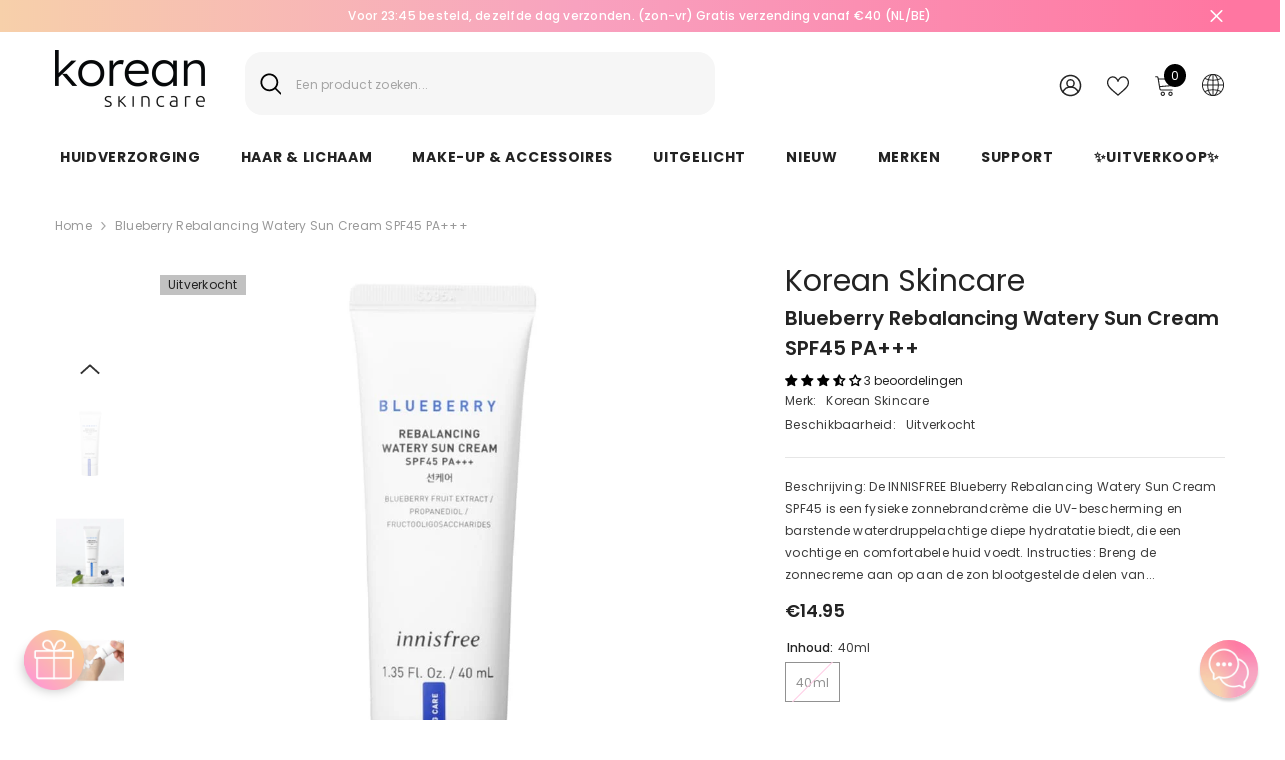

--- FILE ---
content_type: text/html; charset=utf-8
request_url: https://koreanskincare.nl/products/innisfree-blueberry-rebalancing-watery-sun-cream-spf45-pa?variant=32847795847231&section_id=template--19900694888797__main
body_size: 10769
content:
<div id="shopify-section-template--19900694888797__main" class="shopify-section">

<link href="//koreanskincare.nl/cdn/shop/t/111/assets/component-product.css?v=33638155825170271871696930559" rel="stylesheet" type="text/css" media="all" />
<link href="//koreanskincare.nl/cdn/shop/t/111/assets/component-review.css?v=100129706126506303331696930567" rel="stylesheet" type="text/css" media="all" />
<link href="//koreanskincare.nl/cdn/shop/t/111/assets/component-price.css?v=139205013722916111901696930549" rel="stylesheet" type="text/css" media="all" />
<link href="//koreanskincare.nl/cdn/shop/t/111/assets/component-badge.css?v=20633729062276667811696930480" rel="stylesheet" type="text/css" media="all" />
<link href="//koreanskincare.nl/cdn/shop/t/111/assets/component-rte.css?v=74468535300400368301696930569" rel="stylesheet" type="text/css" media="all" />
<link href="//koreanskincare.nl/cdn/shop/t/111/assets/component-share.css?v=38383599121620234941696930573" rel="stylesheet" type="text/css" media="all" />
<link href="//koreanskincare.nl/cdn/shop/t/111/assets/component-tab.css?v=57604492746316682781696930582" rel="stylesheet" type="text/css" media="all" />
<link href="//koreanskincare.nl/cdn/shop/t/111/assets/component-product-form.css?v=140087122189431595481696930552" rel="stylesheet" type="text/css" media="all" />
<link href="//koreanskincare.nl/cdn/shop/t/111/assets/component-grid.css?v=145745185661792252641697163471" rel="stylesheet" type="text/css" media="all" />




    <style type="text/css">
    #ProductSection-template--19900694888797__main .productView-thumbnail .productView-thumbnail-link:after{
        padding-bottom: 148%;
    }

    #ProductSection-template--19900694888797__main .cursor-wrapper .counter {
        color: #191919;
    }

    #ProductSection-template--19900694888797__main .cursor-wrapper .counter #count-image:before {
        background-color: #191919;
    }

    #ProductSection-template--19900694888797__main .custom-cursor__inner .arrow:before,
    #ProductSection-template--19900694888797__main .custom-cursor__inner .arrow:after {
        background-color: #000000;
    }

    #ProductSection-template--19900694888797__main .tabs-contents .toggleLink,
    #ProductSection-template--19900694888797__main .tabs .tab .tab-title {
        font-size: 18px;
        font-weight: 600;
        text-transform: none;
        padding-top: 15px;
        padding-bottom: 15px;
    }

    

    

    @media (max-width: 550px) {
        #ProductSection-template--19900694888797__main .tabs-contents .toggleLink,
        #ProductSection-template--19900694888797__main .tabs .tab .tab-title {
            font-size: 16px;
        }
    }

    @media (max-width: 767px) {
        #ProductSection-template--19900694888797__main {
            padding-top: 0px;
            padding-bottom: 0px;
        }
    }

    @media (min-width: 1025px) {
        
    }

    @media (min-width: 768px) and (max-width: 1199px) {
        #ProductSection-template--19900694888797__main {
            padding-top: 0px;
            padding-bottom: 0px;
        }
    }

    @media (min-width: 1200px) {
        #ProductSection-template--19900694888797__main {
            padding-top: 0px;
            padding-bottom: 0px;
        }
    }
</style>
<script>
    window.product_inven_array_4733067755583 = {
        
            '32847795847231': '0',
        
    };

    window.selling_array_4733067755583 = {
        
            '32847795847231': 'deny',
        
    };

    window.subtotal = {
        show: true,
        style: 1,
        text: `In winkelmandje- [value]`
    };
  
    window.variant_image_group = 'false';
  
</script><link rel="stylesheet" href="//koreanskincare.nl/cdn/shop/t/111/assets/component-fancybox.css?v=162524859697928915511696930510" media="print" onload="this.media='all'">
    <noscript><link href="//koreanskincare.nl/cdn/shop/t/111/assets/component-fancybox.css?v=162524859697928915511696930510" rel="stylesheet" type="text/css" media="all" /></noscript><div class="product-details product-default" data-section-id="template--19900694888797__main" data-section-type="product" id="ProductSection-template--19900694888797__main" data-has-combo="false" data-image-opo>
    
<div class="productView-moreItem moreItem-breadcrumb "
            style="--spacing-top: 10px;
            --spacing-bottom: 20px;
            --spacing-top-mb: 0px;
            --spacing-bottom-mb: 0px;
            --breadcrumb-bg:rgba(0,0,0,0);
            --breadcrumb-mb-bg: #f6f6f6;
            "
        >
            
                <div class="breadcrumb-bg">
            
                <div class="container-1170">
                    

<link href="//koreanskincare.nl/cdn/shop/t/111/assets/component-breadcrumb.css?v=27908482502108923081696930485" rel="stylesheet" type="text/css" media="all" /><breadcrumb-component class="breadcrumb-container style--line_clamp_1">
        <nav class="breadcrumb breadcrumb-left" role="navigation" aria-label="breadcrumbs">
        <a class="link home-link" href="/">Home</a><span class="separate" aria-hidden="true"><svg xmlns="http://www.w3.org/2000/svg" viewBox="0 0 24 24"><path d="M 7.75 1.34375 L 6.25 2.65625 L 14.65625 12 L 6.25 21.34375 L 7.75 22.65625 L 16.75 12.65625 L 17.34375 12 L 16.75 11.34375 Z"></path></svg></span>
                <span>Blueberry Rebalancing Watery Sun Cream SPF45 PA+++</span><span class="observe-element" style="width: 1px; height: 1px; background: transparent; display: inline-block; flex-shrink: 0;"></span>
        </nav>
    </breadcrumb-component>
    <script type="text/javascript">
        if (typeof breadcrumbComponentDeclare == 'undefiend') {
            class BreadcrumbComponent extends HTMLElement {
                constructor() {
                    super();
                }

                connectedCallback() {
                    this.firstLink = this.querySelector('.link.home-link')
                    this.lastLink = this.querySelector('.observe-element')
                    this.classList.add('initialized');
                    this.initObservers();
                }

                static createHandler(position = 'first', breadcrumb = null) {
                    const handler = (entries, observer) => {
                        entries.forEach(entry => {
                            if (breadcrumb == null) return observer.disconnect();
                            if (entry.isIntersecting ) {
                                breadcrumb.classList.add(`disable-${position}`);
                            } else {
                                breadcrumb.classList.remove(`disable-${position}`);
                            }
                        })
                    }
                    return handler;
                }

                initObservers() {
                    const scrollToFirstHandler = BreadcrumbComponent.createHandler('first', this);
                    const scrollToLastHandler = BreadcrumbComponent.createHandler('last', this);
                    
                    this.scrollToFirstObserver = new IntersectionObserver(scrollToFirstHandler, { threshold: 1 });
                    this.scrollToLastObserver = new IntersectionObserver(scrollToLastHandler, { threshold: 0.6 });

                    this.scrollToFirstObserver.observe(this.firstLink);
                    this.scrollToLastObserver.observe(this.lastLink);
                }
            }   

            window.addEventListener('load', () => {
                customElements.define('breadcrumb-component', BreadcrumbComponent);
            })

            var breadcrumbComponentDeclare = BreadcrumbComponent;
        }
    </script>
                </div>
            
                </div>
            
        </div>
    
    <div class="container-1170 productView-container">
        <div class="productView halo-productView layout-1 positionMainImage--left productView-sticky" data-product-handle="innisfree-blueberry-rebalancing-watery-sun-cream-spf45-pa"><div class="productView-top">
                    <div class="halo-productView-left productView-images clearfix" data-image-gallery><div class="cursor-wrapper handleMouseLeave">
                                <div class="custom-cursor custom-cursor__outer">
                                    <div class="custom-cursor custom-cursor__inner">
                                        <span class="arrow arrow-bar fadeIn"></span>
                                    </div>
                                </div>
                            </div><div class="productView-images-wrapper" data-video-popup>
                            <div class="productView-image-wrapper"><div class="productView-badge badge-left halo-productBadges halo-productBadges--left date- date1-" data-new-badge-number=""><span class="badge sold-out-badge" aria-hidden="true">
                Uitverkocht
            </span></div>
<div class="productView-nav style-1 image-fit-unset" 
                                    data-image-gallery-main
                                    data-arrows-desk="false"
                                    data-arrows-mobi="true"
                                    data-counter-mobi="true"
                                    data-media-count="4"
                                ><div class="productView-image productView-image-square fit-unset" data-index="1">
                                                    <div class="productView-img-container product-single__media" data-media-id="7342161199167"
                                                        
                                                    >
                                                        <div 
                                                            class="media" 
                                                             
                                                             data-fancybox="images" href="//koreanskincare.nl/cdn/shop/products/InnisfreeBlueberryRebalancingWaterySunCreamSPF45koreanskincarenetherlands1.jpg?v=1626092481" 
                                                        >
                                                            <img id="product-featured-image-7342161199167"
                                                                data-srcset="//koreanskincare.nl/cdn/shop/products/InnisfreeBlueberryRebalancingWaterySunCreamSPF45koreanskincarenetherlands1.jpg?v=1626092481"
                                                                
                                                                alt="Innisfree Blueberry Rebalancing Watery Sun Cream SPF45 PA+++ - Korean-Skincare"
                                                                sizes="auto"
                                                                data-sizes="auto"
                                                                data-main-image
                                                                data-index="1"
                                                                data-cursor-image
                                                                class="lazyload" loading="lazy"
                                                            /><span class="data-lazy-loading"></span></div>
                                                    </div>
                                                </div><div class="productView-image productView-image-square fit-unset" data-index="2">
                                                    <div class="productView-img-container product-single__media" data-media-id="7342161231935"
                                                        
                                                    >
                                                        <div 
                                                            class="media" 
                                                             
                                                             data-fancybox="images" href="//koreanskincare.nl/cdn/shop/products/InnisfreeBlueberryRebalancingWaterySunCreamSPF45koreanskincarenetherlands3.jpg?v=1626092481" 
                                                        >
                                                            <img id="product-featured-image-7342161231935"
                                                                data-srcset="//koreanskincare.nl/cdn/shop/products/InnisfreeBlueberryRebalancingWaterySunCreamSPF45koreanskincarenetherlands3.jpg?v=1626092481"
                                                                
                                                                alt="Innisfree Blueberry Rebalancing Watery Sun Cream SPF45 PA+++ - Korean-Skincare"
                                                                sizes="auto"
                                                                data-sizes="auto"
                                                                data-main-image
                                                                data-index="2"
                                                                data-cursor-image
                                                                class="lazyload" loading="lazy"
                                                            /><span class="data-lazy-loading"></span></div>
                                                    </div>
                                                </div><div class="productView-image productView-image-square fit-unset" data-index="3">
                                                    <div class="productView-img-container product-single__media" data-media-id="7342161297471"
                                                        
                                                    >
                                                        <div 
                                                            class="media" 
                                                             
                                                             data-fancybox="images" href="//koreanskincare.nl/cdn/shop/products/InnisfreeBlueberryRebalancingWaterySunCreamSPF45koreanskincarenetherlands5.jpg?v=1626092482" 
                                                        >
                                                            <img id="product-featured-image-7342161297471"
                                                                data-srcset="//koreanskincare.nl/cdn/shop/products/InnisfreeBlueberryRebalancingWaterySunCreamSPF45koreanskincarenetherlands5.jpg?v=1626092482"
                                                                
                                                                alt="Innisfree Blueberry Rebalancing Watery Sun Cream SPF45 PA+++ - Korean-Skincare"
                                                                sizes="auto"
                                                                data-sizes="auto"
                                                                data-main-image
                                                                data-index="3"
                                                                data-cursor-image
                                                                class="lazyload" loading="lazy"
                                                            /><span class="data-lazy-loading"></span></div>
                                                    </div>
                                                </div><div class="productView-image productView-image-square fit-unset" data-index="4">
                                                    <div class="productView-img-container product-single__media" data-media-id="7342161330239"
                                                        
                                                    >
                                                        <div 
                                                            class="media" 
                                                             
                                                             data-fancybox="images" href="//koreanskincare.nl/cdn/shop/products/InnisfreeBlueberryRebalancingWaterySunCreamSPF45koreanskincarenetherlands6.gif?v=1626092482" 
                                                        >
                                                            <img id="product-featured-image-7342161330239"
                                                                data-srcset="//koreanskincare.nl/cdn/shop/products/InnisfreeBlueberryRebalancingWaterySunCreamSPF45koreanskincarenetherlands6.gif?v=1626092482"
                                                                
                                                                alt="Innisfree Blueberry Rebalancing Watery Sun Cream SPF45 PA+++ - Korean-Skincare"
                                                                sizes="auto"
                                                                data-sizes="auto"
                                                                data-main-image
                                                                data-index="4"
                                                                data-cursor-image
                                                                class="lazyload" loading="lazy"
                                                            /><span class="data-lazy-loading"></span></div>
                                                    </div>
                                                </div></div><div class="productView-videoPopup"></div><div class="productView-iconZoom">
                                        <svg  class="icon icon-zoom-1" xmlns="http://www.w3.org/2000/svg" aria-hidden="true" focusable="false" role="presentation" viewBox="0 0 448 512"><path d="M416 176V86.63L246.6 256L416 425.4V336c0-8.844 7.156-16 16-16s16 7.156 16 16v128c0 8.844-7.156 16-16 16h-128c-8.844 0-16-7.156-16-16s7.156-16 16-16h89.38L224 278.6L54.63 448H144C152.8 448 160 455.2 160 464S152.8 480 144 480h-128C7.156 480 0 472.8 0 464v-128C0 327.2 7.156 320 16 320S32 327.2 32 336v89.38L201.4 256L32 86.63V176C32 184.8 24.84 192 16 192S0 184.8 0 176v-128C0 39.16 7.156 32 16 32h128C152.8 32 160 39.16 160 48S152.8 64 144 64H54.63L224 233.4L393.4 64H304C295.2 64 288 56.84 288 48S295.2 32 304 32h128C440.8 32 448 39.16 448 48v128C448 184.8 440.8 192 432 192S416 184.8 416 176z"></path></svg>
                                    </div></div><div class="productView-thumbnail-wrapper">
                                    <div class="productView-for clearfix" data-max-thumbnail-to-show="4"><div class="productView-thumbnail" data-media-id="template--19900694888797__main-7342161199167">
                                                        <div class="productView-thumbnail-link" data-image="//koreanskincare.nl/cdn/shop/products/InnisfreeBlueberryRebalancingWaterySunCreamSPF45koreanskincarenetherlands1_large.jpg?v=1626092481">
                                                            <img srcset="//koreanskincare.nl/cdn/shop/products/InnisfreeBlueberryRebalancingWaterySunCreamSPF45koreanskincarenetherlands1_compact.jpg?v=1626092481" src="//koreanskincare.nl/cdn/shop/products/InnisfreeBlueberryRebalancingWaterySunCreamSPF45koreanskincarenetherlands1_compact.jpg?v=1626092481" alt="Innisfree Blueberry Rebalancing Watery Sun Cream SPF45 PA+++ - Korean-Skincare"  /></div>
                                                    </div><div class="productView-thumbnail" data-media-id="template--19900694888797__main-7342161231935">
                                                        <div class="productView-thumbnail-link" data-image="//koreanskincare.nl/cdn/shop/products/InnisfreeBlueberryRebalancingWaterySunCreamSPF45koreanskincarenetherlands3_large.jpg?v=1626092481">
                                                            <img srcset="//koreanskincare.nl/cdn/shop/products/InnisfreeBlueberryRebalancingWaterySunCreamSPF45koreanskincarenetherlands3_compact.jpg?v=1626092481" src="//koreanskincare.nl/cdn/shop/products/InnisfreeBlueberryRebalancingWaterySunCreamSPF45koreanskincarenetherlands3_compact.jpg?v=1626092481" alt="Innisfree Blueberry Rebalancing Watery Sun Cream SPF45 PA+++ - Korean-Skincare"  /></div>
                                                    </div><div class="productView-thumbnail" data-media-id="template--19900694888797__main-7342161297471">
                                                        <div class="productView-thumbnail-link" data-image="//koreanskincare.nl/cdn/shop/products/InnisfreeBlueberryRebalancingWaterySunCreamSPF45koreanskincarenetherlands5_large.jpg?v=1626092482">
                                                            <img srcset="//koreanskincare.nl/cdn/shop/products/InnisfreeBlueberryRebalancingWaterySunCreamSPF45koreanskincarenetherlands5_compact.jpg?v=1626092482" src="//koreanskincare.nl/cdn/shop/products/InnisfreeBlueberryRebalancingWaterySunCreamSPF45koreanskincarenetherlands5_compact.jpg?v=1626092482" alt="Innisfree Blueberry Rebalancing Watery Sun Cream SPF45 PA+++ - Korean-Skincare"  /></div>
                                                    </div><div class="productView-thumbnail" data-media-id="template--19900694888797__main-7342161330239">
                                                        <div class="productView-thumbnail-link" data-image="//koreanskincare.nl/cdn/shop/products/InnisfreeBlueberryRebalancingWaterySunCreamSPF45koreanskincarenetherlands6_large.gif?v=1626092482">
                                                            <img srcset="//koreanskincare.nl/cdn/shop/products/InnisfreeBlueberryRebalancingWaterySunCreamSPF45koreanskincarenetherlands6_compact.gif?v=1626092482" src="//koreanskincare.nl/cdn/shop/products/InnisfreeBlueberryRebalancingWaterySunCreamSPF45koreanskincarenetherlands6_compact.gif?v=1626092482" alt="Innisfree Blueberry Rebalancing Watery Sun Cream SPF45 PA+++ - Korean-Skincare"  /></div>
                                                    </div></div>
                                </div></div>
                    </div>
                    <div class="halo-productView-right productView-details clearfix">
                        <div class="productView-product clearfix"><div class="productView-moreItem"
                                            style="--spacing-top: 0px;
                                            --spacing-bottom: 5px"
                                        >
                                            <div class="product__vendor" 
    style="--fontsize-text:30px;
    --color-title: #232323;
    --text-transform: normal" 
><a href="/collections/korean-skincare" title="Korean Skincare">Korean Skincare</a>
</div>
                                        </div><div class="productView-moreItem"
                                            style="--spacing-top: 0px;
                                            --spacing-bottom: 10px"
                                        >
                                            <h1 class="productView-title" style="--color-title: #232323;--fontsize-text: 20px;--fontsize-mb-text: 18px;"><span>Blueberry Rebalancing Watery Sun Cream SPF45 PA+++</span></h1>
                                        </div><div id="shopify-block-AbnVzMTZtdnFxTUs1b__60dcbeeb-274e-432c-ae10-b2aec08d084c" class="shopify-block shopify-app-block">
<div class='jdgm-widget jdgm-preview-badge'
    data-id='4733067755583'
    data-template='manual-installation'>
  <div style='display:none' class='jdgm-prev-badge' data-average-rating='3.33' data-number-of-reviews='3' data-number-of-questions='0'> <span class='jdgm-prev-badge__stars' data-score='3.33' tabindex='0' aria-label='3.33 stars' role='button'> <span class='jdgm-star jdgm--on'></span><span class='jdgm-star jdgm--on'></span><span class='jdgm-star jdgm--on'></span><span class='jdgm-star jdgm--half'></span><span class='jdgm-star jdgm--off'></span> </span> <span class='jdgm-prev-badge__text'> 3 reviews </span> </div>
</div>




</div>
<div class="productView-moreItem"
                                                style="--spacing-top: 0px;
                                                --spacing-bottom: 18px"
                                            >
                                                <div class="productView-info has-border-bottom" style="--color-border: #e6e6e6"><div class="productView-info-item">
            <span class="productView-info-name">
                Merk:
            </span>
            <span class="productView-info-value"><a href="/collections/korean-skincare" title="Korean Skincare">Korean Skincare</a>
            </span>
        </div><div class="productView-info-item" data-inventory data-stock-level="none">
            <span class="productView-info-name">
                Beschikbaarheid:
            </span>
            <span class="productView-info-value">
                
Uitverkocht

            </span>
        </div></div>
                                            </div><div class="productView-moreItem"
                                            style="--spacing-top: 0px;
                                            --spacing-bottom: 12px"
                                        >
                                            <div class="productView-desc halo-text-format" 
        style="--color-text: #3c3c3c;
        --fontsize-text: 12px"
    >
        Beschrijving: De INNISFREE Blueberry Rebalancing Watery Sun Cream SPF45 is een fysieke zonnebrandcrème die UV-bescherming en barstende waterdruppelachtige diepe hydratatie biedt, die een vochtige en comfortabele huid voedt. Instructies: Breng de zonnecreme aan op aan de zon blootgestelde delen van...
    </div>
                                        </div>
                                        <div class="productView-moreItem"
                                            style="--spacing-top: 0px;
                                            --spacing-bottom: 17px;
                                            --fontsize-text: 18px"
                                        >
                                            
                                                <div class="productView-price no-js-hidden clearfix" id="product-price-4733067755583"><div
  class="
    price price--medium price--sold-out "
>
  <dl><div class="price__regular"><dd class="price__last">
        <span class="price-item price-item--regular"><span class=money>€14.95</span></span>
      </dd>
    </div>
    <div class="price__sale"><dd class="price__compare">
        <s class="price-item price-item--regular"><span class="money"><span class=money>€14.95</span></span></s>
      </dd><dd class="price__last">
        <span class="price-item price-item--sale"><span class=money>€14.95</span></span>
      </dd></div>
    <small class="unit-price caption hidden">
      <dt class="visually-hidden">Unit price</dt>
      <dd class="price__last">
        <span></span
        ><span aria-hidden="true">/</span
        ><span class="visually-hidden">&nbsp;per&nbsp;</span
        ><span></span>
      </dd>
    </small>
  </dl>
</div>
</div>
                                            
                                        </div>
                                            <div class="productView-moreItem"
                                                style="--spacing-top: 0px;
                                                --spacing-bottom: 0px"
                                            >
                                                <div class="productView-options" style="--color-border: #e6e6e6"><div class="productView-variants halo-productOptions" id="product-option-4733067755583"  data-type="button"><variant-radios class="no-js-hidden product-option has-default" data-product="4733067755583" data-section="template--19900694888797__main" data-url="/products/innisfree-blueberry-rebalancing-watery-sun-cream-spf45-pa"><fieldset class="js product-form__input clearfix" data-product-attribute="set-rectangle" data-option-index="0">
                            <legend class="form__label">
                                Inhoud:
                                <span data-header-option>
                                    40ml
                                </span>
                            </legend><input class="product-form__radio" type="radio" id="option-4733067755583-Inhoud-0"
                                        name="Inhoud"
                                        value="40ml"
                                        checked
                                        
                                        data-variant-id="32847795847231"
                                    ><label class="product-form__label soldout" for="option-4733067755583-Inhoud-0" data-variant-id="32847795847231">
                                            <span class="text">40ml</span>
                                        </label></fieldset><script type="application/json">
                        [{"id":32847795847231,"title":"40ml","option1":"40ml","option2":null,"option3":null,"sku":"8809612877916","requires_shipping":true,"taxable":true,"featured_image":null,"available":false,"name":"Blueberry Rebalancing Watery Sun Cream SPF45 PA+++ - 40ml","public_title":"40ml","options":["40ml"],"price":1495,"weight":100,"compare_at_price":1495,"inventory_management":"shopify","barcode":"8809612877916","requires_selling_plan":false,"selling_plan_allocations":[],"quantity_rule":{"min":1,"max":null,"increment":1}}]
                    </script>
                </variant-radios></div>
        <noscript>
            <div class="product-form__input">
                <label class="form__label" for="Variants-template--19900694888797__main">
                    Product variants
                </label>
                <div class="select">
                <select name="id" id="Variants-template--19900694888797__main" class="select__select" form="product-form"><option
                            selected="selected"
                            disabled
                            value="32847795847231"
                        >
                            40ml
 - Uitverkocht
                            - €14.95
                        </option></select>
            </div>
          </div>
        </noscript></div>
                                            </div>
                                        

<div class="productView-moreItem"
                                                    style="--spacing-top: 0px;
                                                    --spacing-bottom: 15px"
                                                >
                                                    <div class="quantity_selector">
                                                        <quantity-input class="productView-quantity quantity__group quantity__group--2 quantity__style--1 clearfix">
	    <label class="form-label quantity__label" for="quantity-4733067755583-2">
	        Aantal:
	    </label>
	    <div class="quantity__container">
		    <button type="button" name="minus" class="minus btn-quantity">
		    	<span class="visually-hidden">Decrease quantity for Blueberry Rebalancing Watery Sun Cream SPF45 PA+++</span>
		    </button>
		    <input class="form-input quantity__input" type="number" name="quantity" min="1" value="1" inputmode="numeric" pattern="[0-9]*" id="quantity-4733067755583-2" data-product="4733067755583" data-price="1495">
		    <button type="button" name="plus" class="plus btn-quantity">
		    	<span class="visually-hidden">Increase quantity for Blueberry Rebalancing Watery Sun Cream SPF45 PA+++</span>
		    </button>
	    </div>
	</quantity-input>
                                                    </div><div class="productView-subtotal">
                                                            <span class="text">Subtotaal: </span>
                                                            <span class="money-subtotal"><span class="money"><span class=money>€14.95</span></span></span>
                                                        </div></div>

                                            <div class="productView-moreItem"
                                                style="--spacing-top: 0px;
                                                --spacing-bottom: 22px"
                                            >
                                                <div class="productView-perks"></div>
                                            </div>
                                        

                                            <div class="productView-moreItem"
                                                style="--spacing-top: 0px;
                                                --spacing-bottom: 15px"
                                            >
                                                <div class="productView-buttons"><form method="post" action="/cart/add" id="product-form-installment-4733067755583" accept-charset="UTF-8" class="installment caption-large" enctype="multipart/form-data"><input type="hidden" name="form_type" value="product" /><input type="hidden" name="utf8" value="✓" /><input type="hidden" name="id" value="32847795847231">
        
<input type="hidden" name="product-id" value="4733067755583" /><input type="hidden" name="section-id" value="template--19900694888797__main" /></form><product-form class="productView-form product-form"><form method="post" action="/cart/add" id="product-form-4733067755583" accept-charset="UTF-8" class="form" enctype="multipart/form-data" novalidate="novalidate" data-type="add-to-cart-form"><input type="hidden" name="form_type" value="product" /><input type="hidden" name="utf8" value="✓" /><div class="productView-group"><div class="pvGroup-row"><quantity-input class="productView-quantity quantity__group quantity__group--1 quantity__style--1 clearfix hidden">
	    <label class="form-label quantity__label" for="quantity-4733067755583">
	        Aantal:
	    </label>
	    <div class="quantity__container">
		    <button type="button" name="minus" class="minus btn-quantity">
		    	<span class="visually-hidden">Decrease quantity for Blueberry Rebalancing Watery Sun Cream SPF45 PA+++</span>
		    </button>
		    <input class="form-input quantity__input" type="number" name="quantity" min="1" value="1" inputmode="numeric" pattern="[0-9]*" id="quantity-4733067755583" data-product="4733067755583" data-price="1495">
		    <button type="button" name="plus" class="plus btn-quantity">
		    	<span class="visually-hidden">Increase quantity for Blueberry Rebalancing Watery Sun Cream SPF45 PA+++</span>
		    </button>
	    </div>
	</quantity-input>
<div class="productView-groupTop">
                        <div class="productView-action" style="--atc-color: #ffffff;--atc-bg-color: #232323;--atc-border-color: rgba(0,0,0,0);--atc-color-hover: #232323;--atc-bg-color-hover: linear-gradient(315deg, rgba(255, 197, 225, 1) 3%, rgba(255, 232, 199, 1) 98%, rgba(215, 204, 250, 1) 100%);--atc-border-color-hover: rgba(0,0,0,0)">
                            <input type="hidden" name="id" value="32847795847231">
                            <div class="product-form__buttons"><button type="submit" name="add" data-btn-addToCart class="product-form__submit button" id="product-add-to-cart" disabled>Uitverkocht</button></div>
                        </div>
                      




    























<div id="flits-wishlist-dom" class="filts-wishlist-product-style flits-wishlist-button-style " style="display:none;">
  <a class="flits-wls-button flits-wls-two flits-wls-inactive flits-wls-desktop flits-wls-button-secondary flits-wls-button-full-width" data-flits-product-id="4733067755583" data-flits-product-title="Blueberry Rebalancing Watery Sun Cream SPF45 PA+++" data-flits-product-handle="innisfree-blueberry-rebalancing-watery-sun-cream-spf45-pa" data-flits-product-image="//koreanskincare.nl/cdn/shop/products/InnisfreeBlueberryRebalancingWaterySunCreamSPF45koreanskincarenetherlands1_small.jpg?v=1626092481" data-flits-customer-id="" data-flits-customer-email="" data-tippy-content="Toevoegen aan Wensenlijst">
    <div class="flits-wls-icon-with-text ">
      <div class="flits-wls-icon-with-text-icon">
        <div class="flits-btn-effect">
          



    






<svg class="flits-wls-heart-full flits-wls-icon-svg flits-wls-icon-svg-color-blue" viewBox="0 0 24 24" width="24" height="24" stroke="currentColor" stroke-width="2" fill="none" stroke-linecap="round" stroke-linejoin="round" class="css-i6dzq1"><path d="M20.84 4.61a5.5 5.5 0 0 0-7.78 0L12 5.67l-1.06-1.06a5.5 5.5 0 0 0-7.78 7.78l1.06 1.06L12 21.23l7.78-7.78 1.06-1.06a5.5 5.5 0 0 0 0-7.78z"></path></svg>
    
  

          <div class="flits-wls-effect-group">
            <span class="flits-wls-effect"></span>
            <span class="flits-wls-effect"></span>
            <span class="flits-wls-effect"></span>
            <span class="flits-wls-effect"></span>
            <span class="flits-wls-effect"></span>
          </div>
        </div>
      </div>
      <div class="flits-wls-icon-with-text-text">
        




Toevoegen aan Wensenlijst
    
  
  

      </div>
    </div>
  </a>
  <a class="flits-wls-count-btn">12</a>
</div>
    
  
</div>
                </div></div><input type="hidden" name="product-id" value="4733067755583" /><input type="hidden" name="section-id" value="template--19900694888797__main" /></form></product-form></div>
                                            </div>
                                        
                                        
</div>
                    </div>
                </div>
<link href="//koreanskincare.nl/cdn/shop/t/111/assets/component-sticky-add-to-cart.css?v=69113619301122587791696930581" rel="stylesheet" type="text/css" media="all" />
                    <sticky-add-to-cart class="productView-stickyCart style-1" data-sticky-add-to-cart>
    <div class="container-1170">
        <a href="javascript:void(0)" class="sticky-product-close close" data-close-sticky-add-to-cart>
            <svg xmlns="http://www.w3.org/2000/svg" viewBox="0 0 48 48" ><path d="M 38.982422 6.9707031 A 2.0002 2.0002 0 0 0 37.585938 7.5859375 L 24 21.171875 L 10.414062 7.5859375 A 2.0002 2.0002 0 0 0 8.9785156 6.9804688 A 2.0002 2.0002 0 0 0 7.5859375 10.414062 L 21.171875 24 L 7.5859375 37.585938 A 2.0002 2.0002 0 1 0 10.414062 40.414062 L 24 26.828125 L 37.585938 40.414062 A 2.0002 2.0002 0 1 0 40.414062 37.585938 L 26.828125 24 L 40.414062 10.414062 A 2.0002 2.0002 0 0 0 38.982422 6.9707031 z"/></svg>
        </a>
        <div class="sticky-product-wrapper">
            <div class="sticky-product clearfix"><div class="sticky-left">
                    <div class="sticky-image" data-image-sticky-add-to-cart>
                        <img srcset="//koreanskincare.nl/cdn/shop/products/InnisfreeBlueberryRebalancingWaterySunCreamSPF45koreanskincarenetherlands1_1200x.jpg?v=1626092481" src="//koreanskincare.nl/cdn/shop/products/InnisfreeBlueberryRebalancingWaterySunCreamSPF45koreanskincarenetherlands1_1200x.jpg?v=1626092481" alt="Innisfree Blueberry Rebalancing Watery Sun Cream SPF45 PA+++ - Korean-Skincare" sizes="1200px" loading="lazy">
                    </div>
                    
                        <div class="sticky-info"><h4 class="sticky-title">
                                Blueberry Rebalancing Watery Sun Cream SPF45 PA+++
                            </h4>
                            
                                
                                
                                <div class="sticky-price has-compare-price">
                                    
                                        <s class="money-compare-price" data-compare-price="1495"><span class="money"><span class=money>€14.95</span></span></s>
                                    
                                    <span class="money-subtotal"><span class="money"><span class=money>€14.95</span></span></span>
                                </div>
                            
                        </div>
                    
                </div>
                <div class="sticky-right sticky-content">
                    
<div class="sticky-actions"><form method="post" action="/cart/add" id="product-form-sticky-4733067755583" accept-charset="UTF-8" class="form" enctype="multipart/form-data" novalidate="novalidate" data-type="add-to-cart-form"><input type="hidden" name="form_type" value="product" /><input type="hidden" name="utf8" value="✓" />
                            <input type="hidden" name="id" value="32847795847231"><button
                                    type="submit"
                                    name="add"
                                    data-btn-addToCart
                                    class="product-form__submit button button--primary"
                                    id="product-sticky-add-to-cart"
                                    disabled
                                >
                                    Uitverkocht
                                </button><input type="hidden" name="product-id" value="4733067755583" /><input type="hidden" name="section-id" value="template--19900694888797__main" /></form>
                        
                            <div class="empty-add-cart-button-wrapper"><quantity-input class="productView-quantity quantity__group quantity__group--3 quantity__style--1 clearfix">
	    <label class="form-label quantity__label" for="quantity-4733067755583-3">
	        Aantal:
	    </label>
	    <div class="quantity__container">
		    <button type="button" name="minus" class="minus btn-quantity">
		    	<span class="visually-hidden">Decrease quantity for Blueberry Rebalancing Watery Sun Cream SPF45 PA+++</span>
		    </button>
		    <input class="form-input quantity__input" type="number" name="quantity" min="1" value="1" inputmode="numeric" pattern="[0-9]*" id="quantity-4733067755583-3" data-product="4733067755583" data-price="1495">
		    <button type="button" name="plus" class="plus btn-quantity">
		    	<span class="visually-hidden">Increase quantity for Blueberry Rebalancing Watery Sun Cream SPF45 PA+++</span>
		    </button>
	    </div>
	</quantity-input>
<button
                                        class="product-form__submit button button--primary"
                                        id="show-sticky-product">
                                            In winkelmandje
                                    </button>
                            </div>
                        
                    </div><div class="sticky-wishlist clearfix">
                            <a data-wishlist href="#" data-wishlist-handle="innisfree-blueberry-rebalancing-watery-sun-cream-spf45-pa" data-product-id="4733067755583">
                                <span class="visually-hidden">
                                    Toevoegen aan Wensenlijst
                                </span>
                                <svg xmlns="http://www.w3.org/2000/svg" viewBox="0 0 32 32" aria-hidden="true" focusable="false" role="presentation" class="icon icon-wishlist"><path d="M 9.5 5 C 5.363281 5 2 8.402344 2 12.5 C 2 13.929688 2.648438 15.167969 3.25 16.0625 C 3.851563 16.957031 4.46875 17.53125 4.46875 17.53125 L 15.28125 28.375 L 16 29.09375 L 16.71875 28.375 L 27.53125 17.53125 C 27.53125 17.53125 30 15.355469 30 12.5 C 30 8.402344 26.636719 5 22.5 5 C 19.066406 5 16.855469 7.066406 16 7.9375 C 15.144531 7.066406 12.933594 5 9.5 5 Z M 9.5 7 C 12.488281 7 15.25 9.90625 15.25 9.90625 L 16 10.75 L 16.75 9.90625 C 16.75 9.90625 19.511719 7 22.5 7 C 25.542969 7 28 9.496094 28 12.5 C 28 14.042969 26.125 16.125 26.125 16.125 L 16 26.25 L 5.875 16.125 C 5.875 16.125 5.390625 15.660156 4.90625 14.9375 C 4.421875 14.214844 4 13.273438 4 12.5 C 4 9.496094 6.457031 7 9.5 7 Z"/></svg>
                            </a>
                        </div></div>
            </div>
        </div>
        <a href="javascript:void(0)" class="sticky-product-expand" data-expand-sticky-add-to-cart>
            <svg xmlns="http://www.w3.org/2000/svg" viewBox="0 0 32 32" class="icon icon-cart stroke-w-0" aria-hidden="true" focusable="false" role="presentation" xmlns="http://www.w3.org/2000/svg"><path d="M 16 3 C 13.253906 3 11 5.253906 11 8 L 11 9 L 6.0625 9 L 6 9.9375 L 5 27.9375 L 4.9375 29 L 27.0625 29 L 27 27.9375 L 26 9.9375 L 25.9375 9 L 21 9 L 21 8 C 21 5.253906 18.746094 3 16 3 Z M 16 5 C 17.65625 5 19 6.34375 19 8 L 19 9 L 13 9 L 13 8 C 13 6.34375 14.34375 5 16 5 Z M 7.9375 11 L 11 11 L 11 14 L 13 14 L 13 11 L 19 11 L 19 14 L 21 14 L 21 11 L 24.0625 11 L 24.9375 27 L 7.0625 27 Z"/></svg>
        </a>
    </div>
    
    
        <div class="no-js-hidden product-option has-default sticky-product-mobile" data-product="4733067755583" data-section="template--19900694888797__main" data-url="/products/innisfree-blueberry-rebalancing-watery-sun-cream-spf45-pa">
            <div class="sticky-product-mobile-header">
                <a href="javascript:void(0)" class="sticky-product-close close" data-close-sticky-mobile>
                    <svg xmlns="http://www.w3.org/2000/svg" version="1.0" viewBox="0 0 256.000000 256.000000" preserveAspectRatio="xMidYMid meet" ><g transform="translate(0.000000,256.000000) scale(0.100000,-0.100000)" fill="#000000" stroke="none"><path d="M34 2526 c-38 -38 -44 -76 -18 -116 9 -14 265 -274 568 -577 l551 -553 -551 -553 c-303 -303 -559 -563 -568 -577 -26 -40 -20 -78 18 -116 38 -38 76 -44 116 -18 14 9 274 265 578 568 l552 551 553 -551 c303 -303 563 -559 577 -568 40 -26 78 -20 116 18 38 38 44 76 18 116 -9 14 -265 274 -568 578 l-551 552 551 553 c303 303 559 563 568 577 26 40 20 78 -18 116 -38 38 -76 44 -116 18 -14 -9 -274 -265 -577 -568 l-553 -551 -552 551 c-304 303 -564 559 -578 568 -40 26 -78 20 -116 -18z"/></g></svg>
                </a>
            </div>
            <div class="sticky-product-mobile-content halo-productView-mobile">
                <div class="productView-thumbnail-wrapper is-hidden-desktop">
                    <div class="productView-for mobile clearfix" data-max-thumbnail-to-show="2"><div class="productView-thumbnail filter-innisfree-blueberry-rebalancing-watery-sun-cream-spf45-pa-korean-skincare" data-media-id="template--19900694888797__main-7342161199167">
                                        <div class="productView-thumbnail-link animated-loading" data-image="//koreanskincare.nl/cdn/shop/products/InnisfreeBlueberryRebalancingWaterySunCreamSPF45koreanskincarenetherlands1_1024x1024.jpg?v=1626092481">
                                            <img src="//koreanskincare.nl/cdn/shop/products/InnisfreeBlueberryRebalancingWaterySunCreamSPF45koreanskincarenetherlands1.jpg?v=1626092481" alt="Innisfree Blueberry Rebalancing Watery Sun Cream SPF45 PA+++ - Korean-Skincare" title="Innisfree Blueberry Rebalancing Watery Sun Cream SPF45 PA+++ - Korean-Skincare" loading="lazy" />
                                        </div>
                                    </div><div class="productView-thumbnail filter-innisfree-blueberry-rebalancing-watery-sun-cream-spf45-pa-korean-skincare" data-media-id="template--19900694888797__main-7342161231935">
                                        <div class="productView-thumbnail-link animated-loading" data-image="//koreanskincare.nl/cdn/shop/products/InnisfreeBlueberryRebalancingWaterySunCreamSPF45koreanskincarenetherlands3_1024x1024.jpg?v=1626092481">
                                            <img src="//koreanskincare.nl/cdn/shop/products/InnisfreeBlueberryRebalancingWaterySunCreamSPF45koreanskincarenetherlands3.jpg?v=1626092481" alt="Innisfree Blueberry Rebalancing Watery Sun Cream SPF45 PA+++ - Korean-Skincare" title="Innisfree Blueberry Rebalancing Watery Sun Cream SPF45 PA+++ - Korean-Skincare" loading="lazy" />
                                        </div>
                                    </div><div class="productView-thumbnail filter-innisfree-blueberry-rebalancing-watery-sun-cream-spf45-pa-korean-skincare" data-media-id="template--19900694888797__main-7342161297471">
                                        <div class="productView-thumbnail-link animated-loading" data-image="//koreanskincare.nl/cdn/shop/products/InnisfreeBlueberryRebalancingWaterySunCreamSPF45koreanskincarenetherlands5_1024x1024.jpg?v=1626092482">
                                            <img src="//koreanskincare.nl/cdn/shop/products/InnisfreeBlueberryRebalancingWaterySunCreamSPF45koreanskincarenetherlands5.jpg?v=1626092482" alt="Innisfree Blueberry Rebalancing Watery Sun Cream SPF45 PA+++ - Korean-Skincare" title="Innisfree Blueberry Rebalancing Watery Sun Cream SPF45 PA+++ - Korean-Skincare" loading="lazy" />
                                        </div>
                                    </div><div class="productView-thumbnail filter-innisfree-blueberry-rebalancing-watery-sun-cream-spf45-pa-korean-skincare" data-media-id="template--19900694888797__main-7342161330239">
                                        <div class="productView-thumbnail-link animated-loading" data-image="//koreanskincare.nl/cdn/shop/products/InnisfreeBlueberryRebalancingWaterySunCreamSPF45koreanskincarenetherlands6_1024x1024.gif?v=1626092482">
                                            <img src="//koreanskincare.nl/cdn/shop/products/InnisfreeBlueberryRebalancingWaterySunCreamSPF45koreanskincarenetherlands6.gif?v=1626092482" alt="Innisfree Blueberry Rebalancing Watery Sun Cream SPF45 PA+++ - Korean-Skincare" title="Innisfree Blueberry Rebalancing Watery Sun Cream SPF45 PA+++ - Korean-Skincare" loading="lazy" />
                                        </div>
                                    </div></div>
                </div>
                <div class="sticky-info"><h4 class="sticky-title">
                        Blueberry Rebalancing Watery Sun Cream SPF45 PA+++
                    </h4>
                        
                        <div class="sticky-price has-compare-price">
                            
                                <s class="money-compare-price" data-compare-price="1495"><span class=money>€14.95</span></s>
                            
                            <span class="money-subtotal"><span class="money"><span class=money>€14.95</span></span></span>
                        </div></div>
                <link rel="stylesheet" href="//koreanskincare.nl/cdn/shop/t/111/assets/component-sticky-add-to-cart-mobile.css?v=41140991570253825931696930580" media="print" onload="this.media='all'">
<noscript><link href="//koreanskincare.nl/cdn/shop/t/111/assets/component-sticky-add-to-cart-mobile.css?v=41140991570253825931696930580" rel="stylesheet" type="text/css" media="all" /></noscript>

<div class="productView-options" style="--color-border: "><div class="productView-variants halo-productOptions" id="product-option-4733067755583"><variant-sticky-radios class="no-js-hidden product-option has-default" data-product="4733067755583" data-section="template--19900694888797__main" data-url="/products/innisfree-blueberry-rebalancing-watery-sun-cream-spf45-pa"><fieldset class="js product-form__input mobile clearfix" data-product-attribute="set-rectangle" data-option-index="0">
                            <legend class="form__label">
                                Inhoud:
                                <span data-header-option>
                                    40ml
                                </span>
                            </legend><input class="product-form__radio mobile" type="radio" id="option-4733067755583-Inhoud-0-mobile"
                                        name="Inhoud-mobile"
                                        value="40ml"
                                        checked
                                        data-variant-id="32847795847231"
                                    ><label class="product-form__label mobile soldout" for="option-4733067755583-Inhoud-0-mobile" data-variant-id="32847795847231">
                                            <span class="text">40ml</span>
                                        </label></fieldset><script type="application/json">
                        [{"id":32847795847231,"title":"40ml","option1":"40ml","option2":null,"option3":null,"sku":"8809612877916","requires_shipping":true,"taxable":true,"featured_image":null,"available":false,"name":"Blueberry Rebalancing Watery Sun Cream SPF45 PA+++ - 40ml","public_title":"40ml","options":["40ml"],"price":1495,"weight":100,"compare_at_price":1495,"inventory_management":"shopify","barcode":"8809612877916","requires_selling_plan":false,"selling_plan_allocations":[],"quantity_rule":{"min":1,"max":null,"increment":1}}]
                    </script>
                </variant-sticky-radios></div>
        <noscript>
            <div class="product-form__input mobile">
                <label class="form__label" for="Variants-template--19900694888797__main">
                    Product variants
                </label>
                <div class="select">
                <select name="id" id="Variants-template--19900694888797__main" class="select__select" form="product-form"><option
                            selected="selected"
                            disabled
                            value="32847795847231"
                        >
                            40ml
 - Uitverkocht
                            - €14.95
                        </option></select>
            </div>
          </div>
        </noscript></div>
            </div>
            <script type="application/json">
                [{"id":32847795847231,"title":"40ml","option1":"40ml","option2":null,"option3":null,"sku":"8809612877916","requires_shipping":true,"taxable":true,"featured_image":null,"available":false,"name":"Blueberry Rebalancing Watery Sun Cream SPF45 PA+++ - 40ml","public_title":"40ml","options":["40ml"],"price":1495,"weight":100,"compare_at_price":1495,"inventory_management":"shopify","barcode":"8809612877916","requires_selling_plan":false,"selling_plan_allocations":[],"quantity_rule":{"min":1,"max":null,"increment":1}}]
            </script>
        </div>
    
</sticky-add-to-cart>
</div>
    </div>
    
        

    
    <div class="productView-bottom">
        <div class="container-1170"><product-tab class="productView-tab layout-horizontal halo-product-tab" data-vertical="false" data-vertical-mobile="false"><ul class="tabs tabs-horizontal list-unstyled disable-srollbar"><li class="tab">
			            <a class="tab-title is-open" href="#tab-beschrijving" style="--border-color: #000000">
			                Beschrijving
			            </a>
			        </li><li class="tab">
			            <a class="tab-title" href="#tab-verzending" style="--border-color: #000000">
			                Verzending
			            </a>
			        </li><li class="tab">
			            <a class="tab-title" href="#tab-reviews" style="--border-color: #000000">
			                Reviews
			            </a>
			        </li></ul><div class="tabs-contents tabs-contents-horizontal clearfix halo-text-format"><div class="tab-content is-active" id="tab-beschrijving">
					<div class="toggle-title">
		                <a class="toggleLink popup-mobile" data-collapsible href="#tab-beschrijving-mobile">
		                    <span class="text">
		                        Beschrijving
		                    </span>
		                    	
			                    <span class="icon-dropdown">
			                    	
			                    		<svg xmlns="http://www.w3.org/2000/svg" xmlns:xlink="http://www.w3.org/1999/xlink" viewBox="0 0 330 330"><path id="XMLID_225_" d="M325.607,79.393c-5.857-5.857-15.355-5.858-21.213,0.001l-139.39,139.393L25.607,79.393  c-5.857-5.857-15.355-5.858-21.213,0.001c-5.858,5.858-5.858,15.355,0,21.213l150.004,150c2.813,2.813,6.628,4.393,10.606,4.393  s7.794-1.581,10.606-4.394l149.996-150C331.465,94.749,331.465,85.251,325.607,79.393z"/></svg>
			                    	
			                    </span>	
		                    
		                </a>
		            </div>
		            <div class="toggle-content popup-mobile" id="tab-beschrijving-mobile" product-description-tab data-product-description-4733067755583><div class="tab-popup-header">
								<h5>
									<span class="text">Beschrijving</span>
								</h5>
								<a class="pdViewTab-close pdViewTab-close-mobile" role="link" aria-disabled="true">x</a>
							</div>
							<div class="tab-popup-content"><p><strong>Beschrijving:</strong></p>

<p>De INNISFREE Blueberry Rebalancing Watery Sun Cream SPF45 is een fysieke zonnebrandcrème die UV-bescherming en barstende waterdruppelachtige diepe hydratatie biedt, die een vochtige en comfortabele huid voedt.</p>
<p><strong>Instructies:</strong></p>
<ul>
<li>Breng de zonnecreme aan op aan de zon blootgestelde delen van het gezicht / lichaam en masseer in de huid.</li>
</ul>
<p><strong>Ingrediënten (EN)</strong></p>
<p>Water, Propanediol, Titanium Dioxide, Phenyl Trimethicone , Dicaprylyl Carbonate , Methylpropanediol , Cyclomethicone , PPG-14 Butyl Ether , Glycereth-26 , Pentylene Glycol, Methyl Trimethicone , Vaccinium Angustifolium (Blueberry) Fruit Extract , Salvia Hispanica Seed Extract , Centella Asiatica Extract , Houttuynia Cordata Extract , Betaine , Trehalose , Sodium Hyaluronate, Fructooligosaccharides , aride Hydrolysate , Simmondsia Chinensis (Jojoba) Seed Oil , Squalane , Lavandula Angustifolia (Lavender) Oil , Citrus Aurantium Dulcis (Orange) Peel Oil , Polyglyceryl-2 Caprate , Methyl Methacrylate Crosspolymer , Butylene Glycol , Sucrose Stearate, Cellulose Gum , Hydroxypropyl Methylcellulose , Cetyl Hydroxyethylcellulose , Stearic Acid , Alumina, Pullulan , 1,2-Hexanediol, Glyceryl Caprylate , Acrylates/C10-30 Alkyl Acrylate Crosspolymer , Ethylhexylglycerin , Tromethamine , C12-15 Alkyl Benzoate , Aluminum Stearate , Polyhydroxystearic Acid</p>
</div></div></div><div class="tab-content" id="tab-verzending">
					<div class="toggle-title">
		                <a class="toggleLink popup-mobile" data-collapsible href="#tab-verzending-mobile">
		                    <span class="text">
		                        Verzending
		                    </span>
		                    	
			                    <span class="icon-dropdown">
			                    	
			                    		<svg xmlns="http://www.w3.org/2000/svg" xmlns:xlink="http://www.w3.org/1999/xlink" viewBox="0 0 330 330"><path id="XMLID_225_" d="M325.607,79.393c-5.857-5.857-15.355-5.858-21.213,0.001l-139.39,139.393L25.607,79.393  c-5.857-5.857-15.355-5.858-21.213,0.001c-5.858,5.858-5.858,15.355,0,21.213l150.004,150c2.813,2.813,6.628,4.393,10.606,4.393  s7.794-1.581,10.606-4.394l149.996-150C331.465,94.749,331.465,85.251,325.607,79.393z"/></svg>
			                    	
			                    </span>	
		                    
		                </a>
		            </div>
		            <div class="toggle-content popup-mobile" id="tab-verzending-mobile"><div class="tab-popup-header">
								<h5>
									<span class="text">Verzending</span>
								</h5>
								<a class="pdViewTab-close pdViewTab-close-mobile" role="link" aria-disabled="true">x</a>
							</div>
							<div class="tab-popup-content">Verzendinformatie
Korean Skincare levert je pakket snel en veilig, 6 dagen per week, vanuit ons eigen magazijn in Europa. We verzenden elke dag pakketten van zondag tot vrijdag. Bestel voor 23:45 en we verzenden je pakket nog dezelfde dag! (Zondag t/m vrijdag)

</div></div></div><div class="tab-content" id="tab-reviews">
					<div class="toggle-title">
		                <a class="toggleLink popup-mobile" data-collapsible href="#tab-reviews-mobile">
		                    <span class="text">
		                        Reviews
		                    </span>
		                    	
			                    <span class="icon-dropdown">
			                    	
			                    		<svg xmlns="http://www.w3.org/2000/svg" xmlns:xlink="http://www.w3.org/1999/xlink" viewBox="0 0 330 330"><path id="XMLID_225_" d="M325.607,79.393c-5.857-5.857-15.355-5.858-21.213,0.001l-139.39,139.393L25.607,79.393  c-5.857-5.857-15.355-5.858-21.213,0.001c-5.858,5.858-5.858,15.355,0,21.213l150.004,150c2.813,2.813,6.628,4.393,10.606,4.393  s7.794-1.581,10.606-4.394l149.996-150C331.465,94.749,331.465,85.251,325.607,79.393z"/></svg>
			                    	
			                    </span>	
		                    
		                </a>
		            </div>
		            <div class="toggle-content popup-mobile" id="tab-reviews-mobile"><div class="tab-popup-header">
								<h5>
									<span class="text">Reviews</span>
								</h5>
								<a class="pdViewTab-close pdViewTab-close-mobile" role="link" aria-disabled="true">x</a>
							</div>
							<div class="tab-popup-content"><!-- <div class="productView-review" id="shopify-product-reviews" data-id="4733067755583"> -->
                              <!-- Start of Judge.me code -->
      <div style='clear:both'></div>
      <div id='judgeme_product_reviews' class='jdgm-widget jdgm-review-widget' data-product-title='Blueberry Rebalancing Watery Sun Cream SPF45 PA+++' data-id='4733067755583' data-auto-install='false'>
        <div class='jdgm-rev-widg' data-updated-at='2025-11-21T12:20:24Z' data-average-rating='3.33' data-number-of-reviews='3' data-number-of-questions='0' data-image-url='https://cdn.shopify.com/s/files/1/0254/3022/9055/products/InnisfreeBlueberryRebalancingWaterySunCreamSPF45koreanskincarenetherlands1.jpg?v=1626092481'> <style class='jdgm-temp-hiding-style'>.jdgm-rev-widg{ display: none }</style> <div class='jdgm-rev-widg__header'> <h2 class='jdgm-rev-widg__title'>Customer Reviews</h2>  <div class='jdgm-rev-widg__summary'> <div class='jdgm-rev-widg__summary-stars' aria-label='Average rating is 3.33 stars' role='img'> <span class='jdgm-star jdgm--on'></span><span class='jdgm-star jdgm--on'></span><span class='jdgm-star jdgm--on'></span><span class='jdgm-star jdgm--half'></span><span class='jdgm-star jdgm--off'></span> </div> <div class='jdgm-rev-widg__summary-text'>Based on 3 reviews</div> </div> <a style='display: none' href='#' class='jdgm-write-rev-link' role='button'>Write a review</a> <div class='jdgm-histogram jdgm-temp-hidden'>  <div class='jdgm-histogram__row' data-rating='5' data-frequency='0' data-percentage='0'>  <div class='jdgm-histogram__star' role='button' aria-label="0% (0) reviews with 5 star rating"  tabindex='0' ><span class='jdgm-star jdgm--on'></span><span class='jdgm-star jdgm--on'></span><span class='jdgm-star jdgm--on'></span><span class='jdgm-star jdgm--on'></span><span class='jdgm-star jdgm--on'></span></div> <div class='jdgm-histogram__bar'> <div class='jdgm-histogram__bar-content' style='width: 0%;'> </div> </div> <div class='jdgm-histogram__percentage'>0%</div> <div class='jdgm-histogram__frequency'>(0)</div> </div>  <div class='jdgm-histogram__row' data-rating='4' data-frequency='1' data-percentage='33'>  <div class='jdgm-histogram__star' role='button' aria-label="33% (1) reviews with 4 star rating"  tabindex='0' ><span class='jdgm-star jdgm--on'></span><span class='jdgm-star jdgm--on'></span><span class='jdgm-star jdgm--on'></span><span class='jdgm-star jdgm--on'></span><span class='jdgm-star jdgm--off'></span></div> <div class='jdgm-histogram__bar'> <div class='jdgm-histogram__bar-content' style='width: 33%;'> </div> </div> <div class='jdgm-histogram__percentage'>33%</div> <div class='jdgm-histogram__frequency'>(1)</div> </div>  <div class='jdgm-histogram__row' data-rating='3' data-frequency='2' data-percentage='67'>  <div class='jdgm-histogram__star' role='button' aria-label="67% (2) reviews with 3 star rating"  tabindex='0' ><span class='jdgm-star jdgm--on'></span><span class='jdgm-star jdgm--on'></span><span class='jdgm-star jdgm--on'></span><span class='jdgm-star jdgm--off'></span><span class='jdgm-star jdgm--off'></span></div> <div class='jdgm-histogram__bar'> <div class='jdgm-histogram__bar-content' style='width: 67%;'> </div> </div> <div class='jdgm-histogram__percentage'>67%</div> <div class='jdgm-histogram__frequency'>(2)</div> </div>  <div class='jdgm-histogram__row' data-rating='2' data-frequency='0' data-percentage='0'>  <div class='jdgm-histogram__star' role='button' aria-label="0% (0) reviews with 2 star rating"  tabindex='0' ><span class='jdgm-star jdgm--on'></span><span class='jdgm-star jdgm--on'></span><span class='jdgm-star jdgm--off'></span><span class='jdgm-star jdgm--off'></span><span class='jdgm-star jdgm--off'></span></div> <div class='jdgm-histogram__bar'> <div class='jdgm-histogram__bar-content' style='width: 0%;'> </div> </div> <div class='jdgm-histogram__percentage'>0%</div> <div class='jdgm-histogram__frequency'>(0)</div> </div>  <div class='jdgm-histogram__row' data-rating='1' data-frequency='0' data-percentage='0'>  <div class='jdgm-histogram__star' role='button' aria-label="0% (0) reviews with 1 star rating"  tabindex='0' ><span class='jdgm-star jdgm--on'></span><span class='jdgm-star jdgm--off'></span><span class='jdgm-star jdgm--off'></span><span class='jdgm-star jdgm--off'></span><span class='jdgm-star jdgm--off'></span></div> <div class='jdgm-histogram__bar'> <div class='jdgm-histogram__bar-content' style='width: 0%;'> </div> </div> <div class='jdgm-histogram__percentage'>0%</div> <div class='jdgm-histogram__frequency'>(0)</div> </div>  <div class='jdgm-histogram__row jdgm-histogram__clear-filter' data-rating=null tabindex='0'></div> </div>     <div class='jdgm-rev-widg__sort-wrapper'></div> </div> <div class='jdgm-rev-widg__body'>  <div class='jdgm-rev-widg__reviews'><div class='jdgm-rev jdgm-divider-top' data-verified-buyer='true' data-review-id='1266ba03-673b-4ec7-9d93-80ff67d71b13' data-review-language='en' data-product-title='Blueberry Rebalancing Watery Sun Cream SPF45 PA+++' data-product-url='https://koreanskincare.nl/products/innisfree-blueberry-rebalancing-watery-sun-cream-spf45-pa' data-thumb-up-count='0' data-thumb-down-count='0'> <div class='jdgm-rev__header'>  <div class='jdgm-rev__icon' > j </div>  <span class='jdgm-rev__rating' data-score='3' tabindex='0' aria-label='3 star review' role='img'> <span class='jdgm-star jdgm--on'></span><span class='jdgm-star jdgm--on'></span><span class='jdgm-star jdgm--on'></span><span class='jdgm-star jdgm--off'></span><span class='jdgm-star jdgm--off'></span> </span> <span class='jdgm-rev__timestamp jdgm-spinner' data-content='2022-01-02 20:08:41 UTC'></span>  <div class='jdgm-rev__br'></div> <span class='jdgm-rev__buyer-badge-wrapper'> <span class='jdgm-rev__buyer-badge'></span> </span> <span class='jdgm-rev__author-wrapper'> <span class='jdgm-rev__author'>jele</span> <span class='jdgm-rev__location' >  </span>  </span> </div> <div class='jdgm-rev__content'>  <div class='jdgm-rev__custom-form'>  </div> <b class='jdgm-rev__title'>not bad</b> <div class='jdgm-rev__body'><p>not bad spf, but smell is too strong</p></div> <div class='jdgm-rev__pics'>  </div> <div class='jdgm-rev__vids'>   </div> <div class='jdgm-rev__transparency-badge-wrapper'>  </div> </div> <div class='jdgm-rev__actions'> <div class='jdgm-rev__social'></div> <div class='jdgm-rev__votes'></div> </div> <div class='jdgm-rev__reply'>  </div> </div><div class='jdgm-rev jdgm-divider-top' data-verified-buyer='true' data-review-id='46dc0fa4-522d-40a5-b99d-81c15d703b32' data-review-language='en' data-product-title='Blueberry Rebalancing Watery Sun Cream SPF45 PA+++' data-product-url='https://koreanskincare.nl/products/innisfree-blueberry-rebalancing-watery-sun-cream-spf45-pa' data-thumb-up-count='0' data-thumb-down-count='0'> <div class='jdgm-rev__header'>  <div class='jdgm-rev__icon' > A </div>  <span class='jdgm-rev__rating' data-score='3' tabindex='0' aria-label='3 star review' role='img'> <span class='jdgm-star jdgm--on'></span><span class='jdgm-star jdgm--on'></span><span class='jdgm-star jdgm--on'></span><span class='jdgm-star jdgm--off'></span><span class='jdgm-star jdgm--off'></span> </span> <span class='jdgm-rev__timestamp jdgm-spinner' data-content='2021-05-20 13:15:10 UTC'></span>  <div class='jdgm-rev__br'></div> <span class='jdgm-rev__buyer-badge-wrapper'> <span class='jdgm-rev__buyer-badge'></span> </span> <span class='jdgm-rev__author-wrapper'> <span class='jdgm-rev__author'>Ana M.</span> <span class='jdgm-rev__location' >  </span>  </span> </div> <div class='jdgm-rev__content'>  <div class='jdgm-rev__custom-form'>  </div> <b class='jdgm-rev__title'></b> <div class='jdgm-rev__body'><p>At certain times , depending on the day, this sunscreen does sometimes burn my skin or gives me an itchy feeling. It smells amazing though!</p></div> <div class='jdgm-rev__pics'>  </div> <div class='jdgm-rev__vids'>   </div> <div class='jdgm-rev__transparency-badge-wrapper'>  </div> </div> <div class='jdgm-rev__actions'> <div class='jdgm-rev__social'></div> <div class='jdgm-rev__votes'></div> </div> <div class='jdgm-rev__reply'>  </div> </div><div class='jdgm-rev jdgm-divider-top' data-verified-buyer='true' data-review-id='0d9eb5b9-7646-4fd1-8f66-0483ee7c1702' data-review-language='en' data-product-title='Blueberry Rebalancing Watery Sun Cream SPF45 PA+++' data-product-url='https://koreanskincare.nl/products/innisfree-blueberry-rebalancing-watery-sun-cream-spf45-pa' data-thumb-up-count='0' data-thumb-down-count='0'> <div class='jdgm-rev__header'>  <div class='jdgm-rev__icon' > L </div>  <span class='jdgm-rev__rating' data-score='4' tabindex='0' aria-label='4 star review' role='img'> <span class='jdgm-star jdgm--on'></span><span class='jdgm-star jdgm--on'></span><span class='jdgm-star jdgm--on'></span><span class='jdgm-star jdgm--on'></span><span class='jdgm-star jdgm--off'></span> </span> <span class='jdgm-rev__timestamp jdgm-spinner' data-content='2020-09-09 11:41:11 UTC'></span>  <div class='jdgm-rev__br'></div> <span class='jdgm-rev__buyer-badge-wrapper'> <span class='jdgm-rev__buyer-badge'></span> </span> <span class='jdgm-rev__author-wrapper'> <span class='jdgm-rev__author'>Léa D.</span> <span class='jdgm-rev__location' >  </span>  </span> </div> <div class='jdgm-rev__content'>  <div class='jdgm-rev__custom-form'>  </div> <b class='jdgm-rev__title'></b> <div class='jdgm-rev__body'><p>I love the watery texture but the scent is a little too much for me</p></div> <div class='jdgm-rev__pics'>  </div> <div class='jdgm-rev__vids'>   </div> <div class='jdgm-rev__transparency-badge-wrapper'>  </div> </div> <div class='jdgm-rev__actions'> <div class='jdgm-rev__social'></div> <div class='jdgm-rev__votes'></div> </div> <div class='jdgm-rev__reply'>  </div> </div></div> <div class='jdgm-paginate' data-per-page='10' data-url='https://api.judge.me/reviews/reviews_for_widget' style="display: none;"></div>  </div> <div class='jdgm-rev-widg__paginate-spinner-wrapper'> <div class='jdgm-spinner'></div> </div> </div>
      </div>
      <!-- End of Judge.me code -->
</div></div></div></div></div>
</product-tab>
<script src="//koreanskincare.nl/cdn/shop/t/111/assets/tabs.js?v=157024700929789936411696930650" defer="defer"></script>
<script src="//koreanskincare.nl/cdn/shop/t/111/assets/halo-faqs.js?v=148898715340272759011696930612" defer="defer"></script>
</div>
    </div>
</div><script src="//koreanskincare.nl/cdn/shop/t/111/assets/variants.js?v=9669706866026665751696930656" defer="defer"></script><script src="//koreanskincare.nl/cdn/shop/t/111/assets/sticky-add-to-cart.js?v=90981447533539045751744273443" defer="defer"></script><script src="//koreanskincare.nl/cdn/shop/t/111/assets/gsap.js?v=90990608580501832801696930608" defer="defer"></script><script src="//koreanskincare.nl/cdn/shop/t/111/assets/fancybox.js?v=10391612559617436071696930595" defer="defer"></script>
<script type="application/ld+json">
{
    "@context": "http://schema.org/",
    "@type": "Product",
    "@id": "https:\/\/koreanskincare.nl\/products\/innisfree-blueberry-rebalancing-watery-sun-cream-spf45-pa#product",
    "name": "Blueberry Rebalancing Watery Sun Cream SPF45 PA+++",
    "url": "https://koreanskincare.nl/products/innisfree-blueberry-rebalancing-watery-sun-cream-spf45-pa","sku": "8809612877916","gtin13": 8809612877916,"productID": "4733067755583",
    "brand": {
        "@type": "Brand",
        "name": "Korean Skincare"
    },
    "description": "Beschrijving:De INNISFREE Blueberry Rebalancing Watery Sun Cream SPF45 is een fysieke zonnebrandcrème die UV-bescherming en barstende waterdruppelachtige diepe hydratatie biedt, die een vochtige en comfortabele huid voedt.Instructies:Breng de zonnecreme aan op aan de zon blootgestelde delen van het gezicht / lichaam en masseer in de huid.Ingrediënten (EN)Water, Propanediol, Titanium Dioxide, Phenyl Trimethicone , Dicaprylyl Carbonate , Methylpropanediol , Cyclomethicone , PPG-14 Butyl Ether , Glycereth-26 , Pentylene Glycol, Methyl Trimethicone , Vaccinium Angustifolium (Blueberry) Fruit Extract , Salvia Hispanica Seed Extract , Centella Asiatica Extract , Houttuynia Cordata Extract , Betaine , Trehalose , Sodium Hyaluronate, Fructooligosaccharides , aride Hydrolysate , Simmondsia Chinensis (Jojoba) Seed Oil , Squalane , Lavandula Angustifolia (Lavender) Oil , Citrus Aurantium Dulcis (Orange) Peel Oil , Polyglyceryl-2 Caprate , Methyl Methacrylate Crosspolymer , Butylene Glycol , Sucrose Stearate, Cellulose Gum , Hydroxypropyl Methylcellulose , Cetyl Hydroxyethylcellulose , Stearic Acid , Alumina, Pullulan , 1,2-Hexanediol, Glyceryl Caprylate , Acrylates/C10-30 Alkyl Acrylate Crosspolymer , Ethylhexylglycerin , Tromethamine , C12-15 Alkyl Benzoate , Aluminum Stearate , Polyhydroxystearic Acid",
    "image": "https://koreanskincare.nl/cdn/shop/products/InnisfreeBlueberryRebalancingWaterySunCreamSPF45koreanskincarenetherlands1_grande.jpg?v=1626092481","offers": 
        {
            "@type": "Offer",
            "priceCurrency": "EUR",
            "price": "14.95",
            "itemCondition": "http://schema.org/NewCondition",
            "availability": "http://schema.org/OutOfStock",
            "url": "https://koreanskincare.nl/products/innisfree-blueberry-rebalancing-watery-sun-cream-spf45-pa?variant=32847795847231","image": "https://koreanskincare.nl/cdn/shop/products/InnisfreeBlueberryRebalancingWaterySunCreamSPF45koreanskincarenetherlands1_grande.jpg?v=1626092481","name": "Blueberry Rebalancing Watery Sun Cream SPF45 PA+++ - 40ml","gtin13": 8809612877916,"sku": "8809612877916","description": "Beschrijving:De INNISFREE Blueberry Rebalancing Watery Sun Cream SPF45 is een fysieke zonnebrandcrème die UV-bescherming en barstende waterdruppelachtige diepe hydratatie biedt, die een vochtige en comfortabele huid voedt.Instructies:Breng de zonnecreme aan op aan de zon blootgestelde delen van het gezicht / lichaam en masseer in de huid.Ingrediënten (EN)Water, Propanediol, Titanium Dioxide, Phenyl Trimethicone , Dicaprylyl Carbonate , Methylpropanediol , Cyclomethicone , PPG-14 Butyl Ether , Glycereth-26 , Pentylene Glycol, Methyl Trimethicone , Vaccinium Angustifolium (Blueberry) Fruit Extract , Salvia Hispanica Seed Extract , Centella Asiatica Extract , Houttuynia Cordata Extract , Betaine , Trehalose , Sodium Hyaluronate, Fructooligosaccharides , aride Hydrolysate , Simmondsia Chinensis (Jojoba) Seed Oil , Squalane , Lavandula Angustifolia (Lavender) Oil , Citrus Aurantium Dulcis (Orange) Peel Oil , Polyglyceryl-2 Caprate , Methyl Methacrylate Crosspolymer , Butylene Glycol , Sucrose Stearate, Cellulose Gum , Hydroxypropyl Methylcellulose , Cetyl Hydroxyethylcellulose , Stearic Acid , Alumina, Pullulan , 1,2-Hexanediol, Glyceryl Caprylate , Acrylates/C10-30 Alkyl Acrylate Crosspolymer , Ethylhexylglycerin , Tromethamine , C12-15 Alkyl Benzoate , Aluminum Stearate , Polyhydroxystearic Acid","priceValidUntil": "2027-01-18"
        }

        ,
        "aggregateRating": {
            "@type": "AggregateRating",
            "ratingValue": 3.33,
            "reviewCount": 3
        }
        
}
</script>

    <script type="application/ld+json">
    {
        "@context": "http://schema.org/",
        "@type": "BreadcrumbList",
        "itemListElement": [{
            "@type": "ListItem",
            "position": 1,
            "name": "Home",
            "item": "https://koreanskincare.nl"
        },{
                "@type": "ListItem",
                "position": 2,
                "name": "Blueberry Rebalancing Watery Sun Cream SPF45 PA+++",
                "item": "https://koreanskincare.nl/products/innisfree-blueberry-rebalancing-watery-sun-cream-spf45-pa"
            }]
    }
    </script>


</div>

--- FILE ---
content_type: text/javascript
request_url: https://koreanskincare.nl/cdn/shop/t/111/assets/theme.js?v=61546322176925775481744273472
body_size: 27859
content:
(function($2){var $body=$2("body"),$doc=$2(document),$html=$2("html"),$win=$2(window);$doc.ready(()=>{$doc.ajaxStart(()=>{halo.isAjaxLoading=!0}),$doc.ajaxStop(()=>{halo.isAjaxLoading=!1}),halo.ready()}),document.addEventListener("DOMContentLoaded",function(){halo.init()});var halo={haloTimeout:null,isAjaxLoading:!1,ready:function(){this.loaderScript(),this.loaderProductBlock(),navigator.userAgent.match(/OS X.*Safari/)&&!navigator.userAgent.match(/Chrome/)?document.body.classList.add("safari"):document.body.classList.add("chrome"),/iPad|iPhone|iPod/.test(navigator.userAgent)&&!window.MSStream&&document.body.classList.add("iOS"),$body.hasClass("template-product")&&(this.loaderRecommendationsBlock(),this.scrollToReview()),$2("[data-product-tab-block]").length&&this.clickedActiveProductTabs(),$body.hasClass("product-card-layout-07")&&this.calculateTranslateYHeight(),window.sharedFunctions={setLocalStorageProductForWishlist:this.setLocalStorageProductForWishlist,checkNeedToConvertCurrency:this.checkNeedToConvertCurrency,productBlockSilder:this.productBlockSilder,productBlockScroller:this.productBlockScroller,calculateTranslateYHeight:this.calculateTranslateYHeight}},init:function(){this.initMultiTab(),this.initMultiTabMobile(),this.productBlockInfiniteScroll(),this.initGlobalCheckbox(),this.initColorSwatch(),this.initAddToCart(),this.initQuickShop(),this.initQuickCart(),this.initNotifyInStock(),this.initCompareProduct(),this.initWishlist(),this.initAskAnExpert(),this.initHeader(),this.headerLanguageCurrency(),this.headerMasonry(),this.initLiveChat(),this.headerSidebarSearch(),this.headerStickySearchForm(),this.initCountdown(),this.collectionCountdown(),this.handleScrollDown(),this.initVideoPopup(),this.swapHoverVideoProductCard(),this.initDynamicBrowserTabTitle(),this.initWarningPopup(),this.clickIconScrollSection(),this.specialBanner(),this.formMessage(),$2(".lookbook-carousel").length&&this.lookbookCarousel(),(window.quick_view.show||window.quick_view.show_mb)&&this.initQuickView(),window.innerWidth<1025&&(this.menuSidebarMobile(),this.menuSidebarMobileToggle());const loadingImages=document.querySelectorAll(".media--loading-effect img"),productGrid=document.getElementById("main-collection-product-grid");(loadingImages.length>0||productGrid)&&this.initLazyloadObserver(loadingImages,productGrid),$body.hasClass("show_effect_close")&&(this.backgroundOverlayHoverEffect(),this.backgroundOverlayHoverEffect1()),window.innerWidth>1024&&this.productMenuSlider(),$body.hasClass("template-cart")&&this.updateGiftWrapper(),$body.hasClass("template-product")&&(this.initProductView($2(".halo-productView")),this.initProductBundle(),this.articleGallery(),this.toggleSidebarMobile(),this.initCollapseSidebarBlock(),this.initCategoryActive(),this.initProductReviewSection(),this.productCustomInformation(),this.iconZoomClickMobile()),($body.hasClass("template-blog")||$body.hasClass("template-article"))&&(this.initCollapseSidebarBlock(),this.initCategoryActive(),this.toggleSidebarMobile(),this.initBlogMasonry(),this.productBlockSilderSidebar(),this.productBlockSilderArticle()),$body.hasClass("template-article")&&this.articleGallery(),($body.hasClass("template-collection")||$body.hasClass("template-search"))&&(this.initCollapseSidebarBlock(),this.initCategoryActive(),this.toggleSidebarMobile(),this.productBlockSilderSidebar(),this.initInfiniteScrolling(),this.initQuickShopProductList()),$body.hasClass("template-list-collections")&&(this.toggleSidebarMobile(),this.productBlockSilderSidebar()),$body.hasClass("template-collection")&&$2(".collection-express-order").length&&(this.toggleVariantsForExpressOrder(),this.initExpressOrderAddToCart()),halo.checkScrollLayoutForRecenlyViewed();let checkMenuMobile;window.innerWidth>1024?checkMenuMobile=!0:checkMenuMobile=!1,$win.on("resize",()=>{this.headerSidebarSearch(),this.specialBanner(),this.specialBannerSlider(),window.innerWidth>1024?document.body.classList.remove("menu_open"):checkMenuMobile&&(checkMenuMobile=!1,this.menuSidebarMobile(),this.menuSidebarMobileToggle(),this.initMultiTab(),this.initMultiTabMobile())})},checkNeedToConvertCurrency:function(){return window.show_multiple_currencies&&typeof Currency<"u"&&Currency.currentCurrency!=shopCurrency||window.show_auto_currency},loaderScript:function(){var load=function(){var script=$2("[data-loader-script]");script.length>0&&script.each((index2,element)=>{var $this=$2(element),link=$this.data("loader-script"),top=element.getBoundingClientRect().top;$this.hasClass("is-load")||top<window.innerHeight+100&&(halo.buildScript(link),$2('[data-loader-script="'+link+'"]').addClass("is-load"))})};load(),window.addEventListener("scroll",load)},buildScript:function(name){var loadScript=document.createElement("script");loadScript.src=name,document.body.appendChild(loadScript)},buildStyleSheet:function(name,$this){if(name=="")return;const loadStyleSheet=document.createElement("link");loadStyleSheet.rel="stylesheet",loadStyleSheet.type="text/css",loadStyleSheet.href=name,$this.parentNode.insertBefore(loadStyleSheet,$this)},loaderProductBlock:function(){var isAjaxLoading=!1;$doc.ajaxStart(()=>{isAjaxLoading=!0}),$doc.ajaxStop(()=>{isAjaxLoading=!1});const handler=(entries,observer)=>{entries.forEach(entry=>{if(entry.isIntersecting){const $block=$2(entry.target);if($block.hasClass("ajax-loaded"))return;var url=$block.data("collection"),layout=$block.data("layout"),limit=$block.data("limit"),image_ratio=$block.data("image-ratio"),swipe2=$block.data("swipe"),sectionId=$block.attr("sectionId");hasCountdown=$block.attr("hasCountdown"),url!=null&&url!=null?$2.ajax({type:"get",url:window.routes.root+"/collections/"+url,cache:!1,data:{view:"ajax_product_block",constraint:"limit="+limit+"+layout="+layout+"+sectionId="+sectionId+"+imageRatio="+image_ratio+"+swipe="+swipe2+"+hasCountdown="+hasCountdown},beforeSend:function(){$block.addClass("ajax-loaded")},success:function(data){if(url!=""){const res=halo.handleResponse($2(data),0,limit);layout=="grid"?$block.find(".products-grid").html(res):layout=="slider"?$block.find(".products-carousel").html(res):layout=="scroll"&&$block.find(".products-flex").html(res)}},complete:function(){if(layout=="slider"&&halo.productBlockSilder($block),layout=="scroll"&&$block.find("[data-enable-hover]").attr("data-enable-hover")==="true"&&halo.productBlockScroller($block),$block.hasClass("special-banner__product")&&layout=="grid"&&window.innerWidth<1200&&($block.find(".special-banner__products--grid").addClass("products-carousel"),halo.productBlockSilder($block)),window.compare.show){var $compareLink=$2("[data-compare-link]");halo.setLocalStorageProductForCompare($compareLink)}if(halo.swapHoverVideoProductCard(),window.wishlist.show&&halo.setLocalStorageProductForWishlist(),halo.checkNeedToConvertCurrency()&&Currency.convertAll(window.shop_currency,$2("#currencies .active").attr("data-currency"),"span.money","money_format"),window.review.show&&$2(".shopify-product-reviews-badge").length>0&&window.SPR!=null&&typeof window.SPR.registerCallbacks=="functions")return window.SPR.registerCallbacks(),window.SPR.initRatingHandler(),window.SPR.initDomEls(),window.SPR.loadProducts(),window.SPR.loadBadges();setTimeout(()=>{halo.updateCurrencyEurAttr()},100)}}):($block.addClass("ajax-loaded"),layout=="slider"&&halo.productBlockSilder($block),halo.checkNeedToConvertCurrency()&&Currency.convertAll(window.shop_currency,$2("#currencies .active").attr("data-currency"),"span.money","money_format"))}})};this.productBlock=document.querySelectorAll("[data-product-block]");const config={threshold:.1};this.observer=new IntersectionObserver(handler,config),this.productBlock.forEach(block=>{this.observer.observe(block)})},handleResponse($res,productToShow,limit){return $res=$res.splice(productToShow,limit),$res},loaderRecommendationsBlock:function(){halo.buildRecommendationBlock()},scrollToReview:function(){var $scope=$2(".productView-tab");$scope.length&&$doc.on("click",".productView-details .halo-productReview",event2=>{event2.preventDefault(),$2("body,html").animate({scrollTop:$scope.offset().top},1e3);var activeTab=$scope.find('[href="#tab-review"]'),activeTabCustom=$scope.find('[href="#tab-customer-reviews"]'),activeTabMb=$scope.find('[href="#tab-review-mobile"]'),activeTabCustomMb=$scope.find('[href="#tab-customer-reviews-mobile"]');(!activeTab.hasClass("is-open")||!activeTabMb.hasClass("is-open")||!activeTabCustom.hasClass("is-open")||!activeTabCustomMb.hasClass("is-open"))&&(activeTab[0]?.click(),activeTabMb[0]?.click(),activeTabCustom[0]?.click(),activeTabCustomMb[0]?.click())})},headerMasonry:function(){$2(".menu-dropdown__wrapper [data-masonry]").masonry({columnWidth:".grid-sizer",itemSelector:"[data-gridItem]"})},initLiveChat:function(){var $item_globe=$2(".live-wrapper-icon");$item_globe.on("click",function(e){$2(this).parent().toggleClass("live_help--active")}),$body.on("click",function(e){$2(".live_help").hasClass("live_help--active")&&$2(event.target).closest(".live_help").length===0&&(e.preventDefault(),$2(".live_help").removeClass("live_help--active"))})},initHeader:function(){const headerAll=document.querySelectorAll('[class*="section-header"]');if(headerAll){let index2=headerAll.length+20;headerAll.forEach(element=>{element.classList.contains("section-header-mobile")||(element.setAttribute("data-index",index2),element.style.zIndex=index2,index2--)});const headerBasicTransparent=document.querySelector(".header-basic--transparent");if(headerBasicTransparent&&document.body.classList.contains("template-index")){const height=headerBasicTransparent.offsetHeight,navTransparent=document.querySelector('.header-navigation[class*="--transparent"]');navTransparent&&(navTransparent.style.top=`${height}px`,navTransparent.classList.add("has-top"))}}},headerLanguageCurrency:function(){if(!document.querySelector(".header-language_currency"))return;const header=document.querySelectorAll('[class*="section-header-"]');document.addEventListener("click",event2=>{const $target=event2.target,$headerLanguageCurrency=$target.closest(".header-language_currency"),languageCurrency=$headerLanguageCurrency?.querySelector(".top-language-currency"),dropdownCurrency=$headerLanguageCurrency?.querySelector(".dropdown-currency"),dropdownLanguage=$headerLanguageCurrency?.querySelector(".dropdown-language");$target.matches(".header-language_currency")||$target.closest(".header-language_currency")?(($target.matches(".icon-languageCurrency")||$target.closest(".icon-languageCurrency")||($target.matches(".top-language-currency")||$target.closest(".top-language-currency"))&&!document.querySelector(".icon-languageCurrency"))&&languageCurrency?.classList.toggle("show"),($target.matches(".halo-top-currency")||$target.closest(".halo-top-currency"))&&(dropdownLanguage?.classList.remove("show"),dropdownCurrency?.classList.toggle("show")),($target.matches(".halo-top-language")||$target.closest(".halo-top-language"))&&(dropdownCurrency?.classList.remove("show"),dropdownLanguage?.classList.toggle("show")),$target.matches(".dropdown-menu .dropdown-item")&&(dropdownCurrency?.classList.remove("show"),dropdownLanguage?.classList.remove("show"))):header.forEach(element=>{element.querySelector(".top-language-currency")?.classList.remove("show"),element.querySelector(".dropdown-currency")?.classList.remove("show"),element.querySelector(".dropdown-language")?.classList.remove("show")})})},headerSidebarSearch:function(){var headerSearchPC=$2(".header-top .header__search .search_details"),headerSearchMB=$2("#search-form-mobile .halo-sidebar-wrapper .search_details"),headerwraperSearchPC=$2(".header-top .header__search"),headerwraperSearchMB=$2("#search-form-mobile .halo-sidebar-wrapper"),searchDetails=$2(".search_details"),predictiveSearchPC=$2(".header-top .header__search predictive-search"),predictiveSearchMB=$2("#search-form-mobile .halo-sidebar-wrapper predictive-search");predictiveSearchPC.length===0&&(predictiveSearchPC=$2(".header-top .header__search .search_details")),predictiveSearchMB.length===0&&(predictiveSearchMB=$2("#search-form-mobile .halo-sidebar-wrapper .search_details")),window.innerWidth<1025?($2(".header").hasClass("header-01")&&predictiveSearchPC.appendTo(headerwraperSearchMB),searchDetails.attr("open","true"),$2("[data-search-mobile]").on("click",event2=>{event2.preventDefault(),$2("body").addClass("open_search_mobile")}),$2("[data-search-close-sidebar], .background-overlay").on("click",event2=>{event2.preventDefault(),$2("body").removeClass("open_search_mobile")})):($2(".header").hasClass("header-01")&&predictiveSearchMB.appendTo(headerwraperSearchPC),searchDetails.removeAttr("open"),$2(".search-modal__close-button").on("click",event2=>{$2(".search_details").removeAttr("open"),$2("body").removeClass("open_search_menu")}),$2("[data-search-menu]").on("click",event2=>{event2.preventDefault(),$2("body").addClass("open_search_menu")}))},headerStickySearchForm:function(){var iconSearchSlt="[data-search-sticky-form]",iconSearchMenu="[data-search-menu-sticky-form] .icon-search",iconSearchMenuCustom="[data-search-menu-sticky-form] .icon-search-custom";$2(window).width()>1025&&($2(document).off("click.toggleSearch",iconSearchSlt).on("click.toggleSearch",iconSearchSlt,function(event2){event2.preventDefault(),event2.stopPropagation(),$2("body").addClass("sticky-search-open"),$2(".search_details").attr("open","true")}),$2(document).off("click.hideSearch").on("click.hideSearch",function(event2){var formSearch=$2(".search-modal__form"),quickSearch=$2(".quickSearchResultsWrap");$2("body").hasClass("sticky-search-open")&&!formSearch.has(event2.target).length&&!quickSearch.has(event2.target).length&&($2("body").removeClass("sticky-search-open"),$2('[class*="section-header-"]').removeClass("sticky-search-menu-open"),$2(".search_details").removeAttr("open"))}),$2(document).off("click.toggleSearch",iconSearchMenu).on("click.toggleSearch",iconSearchMenu,function(event2){event2.preventDefault(),event2.stopPropagation(),$2(event2.target).closest('[class*="section-header-"]').addClass("sticky-search-menu-open"),$2(event2.target).closest(".section-header-navigation").css("z-index","101"),$2(".search_details").attr("open","true")}),$2(document).off("click.toggleSearch",iconSearchMenuCustom).on("click.toggleSearch",iconSearchMenuCustom,function(event2){$2(event2.target).closest('[class*="section-header-"]').addClass("sticky-search-menu-custom-open")}),$2(document).off("click.hideSearchSticky").on("click.hideSearchSticky",function(event2){var formSearch=$2(".header-navigation .search-modal__form"),quickSearch=$2(".header-navigation .quickSearchResultsWrap");if($2('[class*="section-header-"]').hasClass("sticky-search-menu-open")&&!formSearch.has(event2.target).length&&!quickSearch.has(event2.target).length){const header=$2(iconSearchMenu).closest(".section-header-navigation"),index2=header.data("index");$2('[class*="section-header-"]').removeClass("sticky-search-menu-open"),header.css("z-index",index2),$2(".header-navigation .search_details").removeAttr("open"),quickSearch.hasClass("is-show")&&quickSearch.removeClass("is-show").addClass("hidden")}$2(event2.target).closest(".search-modal__content").length===0&&($2("body").removeClass("open_search_menu"),$2('[class*="section-header-"]').removeClass("sticky-search-menu-custom-open"))}))},menuSidebarMobile:function(){var buttonIconOpen=$2(".mobileMenu-toggle"),buttonClose=$2(".halo-sidebar-close, .background-overlay");buttonIconOpen.off("click.toggleCurrencyLanguage").on("click.toggleCurrencyLanguage",event2=>{event2.preventDefault(),$body.addClass("menu_open"),window.mobile_menu=="default"&&($2("#navigation-mobile .site-nav-mobile.nav .header__inline-menu").length||$2(".header .header__inline-menu").appendTo("#navigation-mobile .site-nav-mobile.nav")),$2("#navigation-mobile .site-nav-mobile.nav-account .free-shipping-text").length||$2(".header-top--wrapper .header-top--right .free-shipping-text").appendTo("#navigation-mobile .site-nav-mobile.nav-account .wrapper-links"),$2("#navigation-mobile .site-nav-mobile.nav-account .customer-service-text").length||$2(".header-top--wrapper .header-top--right .customer-service-text").appendTo("#navigation-mobile .site-nav-mobile.nav-account .wrapper-links"),$2("#navigation-mobile .site-nav-mobile.nav-account .header__location").length||$2(".header-top--wrapper .header-top--right .header__location").appendTo("#navigation-mobile .site-nav-mobile.nav-account .wrapper-links"),$2("#navigation-mobile .top-language-currency").length||($2(".header").hasClass("header-03")?$2(".header .header-bottom-right .top-language-currency").appendTo("#navigation-mobile .site-nav-mobile.nav-currency-language"):$2(".header").hasClass("header-05")?$2(".header .header-top--left .top-language-currency").appendTo("#navigation-mobile .site-nav-mobile.nav-currency-language"):$2(".header .header-language_currency .top-language-currency").appendTo("#navigation-mobile .site-nav-mobile.nav-currency-language")),halo.productMenuSlider()}),buttonClose.off("click.toggleCloseCurrencyLanguage").on("click.toggleCloseCurrencyLanguage",()=>{$body.removeClass("menu_open"),$2("#navigation-mobile").off("transitionend.toggleCloseMenu").on("transitionend.toggleCloseMenu",()=>{$body.hasClass("menu_open")||($2(".header .header__inline-menu").length||($2(".header").hasClass("header-03")||$2(".header").hasClass("header-04")||$2(".header").hasClass("header-07")||$2(".header").hasClass("header-08")?$2("#navigation-mobile .site-nav-mobile.nav .header__inline-menu").appendTo(".header .header-bottom--wrapper .header-bottom-left"):$2("#navigation-mobile .site-nav-mobile.nav .header__inline-menu").appendTo(".header .header-bottom--wrapper")),$2(".header-top--wrapper .header-top--right .free-shipping-text").length||$2(".header-04").hasClass("style_2")||$2("#navigation-mobile .site-nav-mobile.nav-account .free-shipping-text").insertBefore(".header-top--wrapper .header-top--right .header__group"),$2(".header-top--wrapper .header-top--right .header__location").length||$2("#navigation-mobile .site-nav-mobile.nav-account .header__location").insertBefore(".header-top--wrapper .header-top--right .header__group"),$2(".header-top--wrapper .header-top--right .customer-service-text").length||($2(".header").hasClass("header-03")?$2("#navigation-mobile .site-nav-mobile.nav-account .customer-service-text").insertBefore(".header-top--wrapper .header-top--right .header__group .header__icon--wishlist"):$2("#navigation-mobile .site-nav-mobile.nav-account .customer-service-text").insertBefore(".header-top--wrapper .header-top--right .top-language-currency")),$2(".header-language_currency .top-language-currency").length||($2(".header").hasClass("header-03")||$2(".header").hasClass("header-04")?$2("#navigation-mobile .site-nav-mobile .top-language-currency").appendTo(".header .header-bottom--wrapper .header-bottom-right .header-language_currency"):$2(".header").hasClass("header-05")?$2("#navigation-mobile .site-nav-mobile .top-language-currency").appendTo(".header .header-top--wrapper .header-top--left .header-language_currency"):$2("#navigation-mobile .site-nav-mobile .top-language-currency").insertBefore(".header .header-language_currency .header__search")))})}),$doc.on("click",".halo-sidebar-close",function(e){e.preventDefault(),e.stopPropagation(),$body.removeClass("menu_open")})},menuSidebarMobileToggle:function(){$body.on("click",".site-nav-mobile .list-menu .menu_mobile_link",function(e){if(!e.currentTarget.classList.contains("list-menu__item--end")){e.preventDefault(),e.stopPropagation();var $target=$2(this),$parent=$target.parent(),$menuDislosure1=$target.parent().find("ul.list-menu--disclosure-1");$parent.removeClass("is-hidden").addClass("is-open").removeClass("d-none"),$menuDislosure1.off("transitionend.toggleMenuLink1").on("transitionend.toggleMenuLink1",()=>{$parent.hasClass("is-open")&&!$parent.hasClass("is-hidden")&&!$parent.hasClass("d-none")&&$parent.siblings().removeClass("is-open").addClass("is-hidden").removeClass("d-none")})}}),$body.on("click",".site-nav-mobile .list-menu .menu_mobile_link_2",function(e){e.preventDefault(),e.stopPropagation();var $target=$2(this),$target=$2(this),$parent=$target.parent().parent(),$menuDislosure2=$target.parent().find("ul.list-menu--disclosure-2"),$parentToScroll=$target.parent().parent().parent().parent().parent().parent();$parent.removeClass("is-hidden").addClass("is-open").removeClass("d-none"),$menuDislosure2.off("transitionend.toggleMenuLink2").on("transitionend.toggleMenuLink2",()=>{$parent.hasClass("is-open")&&!$parent.hasClass("is-hidden")&&!$parent.hasClass("d-none")&&($parent.addClass("d-none"),$parent.siblings().removeClass("is-open").addClass("is-hidden").removeClass("d-none"),$parentToScroll.animate({scrollTop:0},0))}),($2(".menu-dropdown").hasClass("megamenu_style_4")||$2(".menu-dropdown").hasClass("megamenu_style_1"))&&$target.parents(".menu-dropdown").animate({scrollTop:0},0),$target.parents(".menu-dropdown").addClass("is-overflow")}),$body.on("click",".nav-title-mobile",function(e){e.preventDefault(),e.stopPropagation();var $target=$2(this),$parentLv1=$target.parent().parent().parent().parent(".is-open"),$parentLv2=$target.parent().parent().parent(".is-open"),$parentLv3=$target.parent().parent(".is-open");$parentLv1.siblings().removeClass("is-hidden"),$parentLv1.removeClass("is-open").removeClass("d-none"),$parentLv2.siblings().removeClass("is-hidden"),$parentLv2.removeClass("is-open").removeClass("d-none"),$parentLv3.siblings().removeClass("is-hidden"),$parentLv3.removeClass("is-open").removeClass("d-none"),$2(".menu-dropdown").removeClass("is-overflow")}),window.mobile_menu!="default"&&$doc.on("click","[data-mobile-menu-tab]",event2=>{event2.preventDefault(),event2.stopPropagation();var tabItem=event2.currentTarget.closest("li"),tabTarget=event2.currentTarget.dataset.target;tabItem.classList.contains("is-active")||document.querySelector("[data-navigation-tab-mobile]").querySelectorAll("li").forEach(element=>{element!=tabItem?element.classList.remove("is-active"):(element.classList.add("is-active"),document.querySelectorAll('[id^="MenuMobileListSection-"]').forEach(tab=>{tab.getAttribute("id")==tabTarget?(tab.classList.remove("is-hidden"),tab.classList.add("is-visible")):(tab.classList.remove("is-visible"),tab.classList.add("is-hidden"))}))})})},setCookie(cname,cvalue,exdays){const d=new Date;d.setTime(d.getTime()+exdays*24*60*60*1e3);const expires="expires="+d.toUTCString();document.cookie=cname+"="+cvalue+";"+expires+";path=/"},initMultiTab:function(){let designMode;if(document.body.matches(".shopify-design-mode")?designMode=!0:designMode=!1,$2("[data-menu-tab]").length>0){$doc.on("click","[data-menu-tab] li",event2=>{var active2=$2(event2.currentTarget).data("load-page"),href=$2(event2.currentTarget).attr("href");$2.cookie("page-url",active2,{expires:1,path:"/"})});var canonical=$2("[canonical-shop-url]").attr("canonical-shop-url"),pageUrl=$2.cookie("page-url"),menuTabItem,logoTabItem,menuItem;window.location.pathname.indexOf("/pages/")!==-1&&window.page_active&&window.page_active!=pageUrl&&(this.setCookie("page-url",window.page_active,1),pageUrl=window.page_active),pageUrl!=null?(menuTabItem=$2(`[data-load-page="${pageUrl}"]`),logoTabItem=$2(`[data-load-logo-page="${pageUrl}"]`),menuItem=$2(`[data-load-menu-page="${pageUrl}"]`)):(menuTabItem=$2("[data-load-page].is-active"),logoTabItem=$2("[data-load-logo-page].first"),menuItem=$2("[data-load-menu-page].is-active"));var menuTab=menuTabItem.closest("[data-menu-tab]");menuTab.find("[data-load-page]").not(menuTabItem).removeClass("is-active"),logoTabItem.siblings().removeClass("is-active"),menuItem.siblings().removeClass("is-active"),pageUrl!=""?(logoTabItem.addClass("is-active"),menuTabItem.addClass("is-active"),menuItem.addClass("is-active")):($2("[data-load-page]:nth-child(1)").addClass("is-active"),$2("[data-load-logo-page]:nth-child(1)").addClass("is-active"),$2("[data-load-menu-page]:nth-child(1)").addClass("is-active"));const header=menuTabItem.closest(".header");if(header&&window.innerWidth<1025){const logoMobile=$2(".header-mobile .header__heading-link"),logDesktop=header.find(".header__heading-link.is-active");if(logDesktop.data("logo-mobile")==null){logoMobile.find("img").addClass("logo-show");return}else logoMobile.html(`<img src="${logDesktop.data("logo-mobile")}" alt="${logDesktop.data("logo-mobile-alt")}" style="max-width: ${logoMobile.data("logo-width")}px; height: auto"/>`),logoMobile.find("img").addClass("logo-show")}var active=$2("[data-menu-tab] li.is-active").data("load-page"),check=!1,url=window.routes.root+`/search?type=product&q=${active}&view=ajax_mega_menu`;$body.hasClass("template-index")?$win.width()<1025&&(window.mobile_menu=="default"?window.addEventListener("load",()=>{designMode?check==!1&&(check=!0,halo.initMobileMenuDefault(url)):document.body.addEventListener("click",()=>{check==!1&&(check=!0,halo.initMobileMenuDefault(url))},!1)},!1):window.addEventListener("load",()=>{designMode?check==!1&&(check=!0,halo.initMultiTabMobile()):document.body.addEventListener("click",()=>{check==!1&&(check=!0,halo.initMultiTabMobile())},!1)},!1)):$win.width()<1025&&(window.mobile_menu=="default"?window.addEventListener("load",()=>{designMode?check==!1&&(check=!0,halo.initMobileMenuDefault(url)):document.body.addEventListener("click",()=>{check==!1&&(check=!0,halo.initMobileMenuDefault(url))},!1)},!1):window.addEventListener("load",()=>{designMode?check==!1&&(check=!0,halo.initMultiTabMobile()):document.body.addEventListener("click",()=>{check==!1&&(check=!0,halo.initMultiTabMobile())},!1)},!1))}else{var check=!1,url=window.routes.root+"/search?view=ajax_mega_menu";$win.width()<1025&&(window.mobile_menu=="default"?designMode?check==!1&&(check=!0,halo.initMobileMenuDefault(url)):document.body.addEventListener("click",()=>{check==!1&&(check=!0,halo.initMobileMenuDefault(url))},!1):window.addEventListener("load",()=>{designMode?check==!1&&(check=!0,halo.initMultiTabMobile()):document.body.addEventListener("click",()=>{check==!1&&(check=!0,halo.initMultiTabMobile())},!1)},!1))}},initMobileMenuDefault:function(url){const menuMobile=$2("[data-navigation-mobile]"),nav=$2("#HeaderNavigation [data-navigation]"),style=nav.attr("style")!=null?nav.attr("style"):nav.closest("#HeaderNavigation").attr("style");menuMobile.append(`<nav class="header__inline-menu" data-navigation role="navigation" style="${style??""}">${nav.html()!=null?nav.html():""}</nav>`);const topLanCur=$2(".top-language-currency"),lanCurMobile=$2("#navigation-mobile .nav-currency-language");lanCurMobile.text().trim()==""&&topLanCur.length>0&&lanCurMobile.append(`<div class="top-language-currency">${topLanCur.html()}</div>`)},initMultiTabMobile:function(){if($win.width()<1025&&window.mobile_menu=="custom"){var chk=!1,menuElement=$2('[data-section-type="menu"]'),menuMobile=$2("[data-navigation-mobile]"),menuTabMobile=$2("[data-navigation-tab-mobile]");document.body.addEventListener("click",()=>{if(chk==!1){chk=!0;const content=document.createElement("div"),tab=document.createElement("ul");Object.assign(tab,{className:"menu-tab list-unstyled"}),tab.setAttribute("role","menu"),menuElement.each((index2,element)=>{var currentMenu=element.querySelector("template").content.firstElementChild.cloneNode(!0);index2==0?currentMenu.classList.add("is-visible"):currentMenu.classList.add("is-hidden"),content.appendChild(currentMenu)}),content.querySelectorAll('[id^="MenuMobileListSection-"]').forEach((element,index2)=>{var tabTitle=element.dataset.heading,tabId=element.getAttribute("id"),tabElement=document.createElement("li");Object.assign(tabElement,{className:"item"}),tabElement.setAttribute("role","menuitem"),index2==0&&tabElement.classList.add("is-active"),tabElement.innerHTML=`<a class="link" href="#" data-mobile-menu-tab data-target="${tabId}">${tabTitle}</a>`,tab.appendChild(tabElement)}),menuTabMobile.html(tab),menuMobile.html(content.innerHTML)}},!1)}},initMenu:function(url){$2(".header").hasClass("header-04")||fetch(url).then(response=>response.text()).then(text=>{const html=document.createElement("div");html.innerHTML=text;const navigation=html.querySelector("#HeaderNavigation");navigation&&navigation.innerHTML.trim().length&&(document.querySelector("#HeaderNavigation").innerHTML=navigation.innerHTML)}).catch(e=>{console.error(e)})},clickedActiveProductTabs:function(){const handler=(entries,observer)=>{entries.forEach(entry=>{if(entry.isIntersecting){const $block=$2(entry.target);if($block.hasClass("ajax-loaded"))return;var listTabs=$block.find(".list-product-tabs"),tabLink=listTabs.find("[data-product-tabTop]"),tabContent=$block.find("[data-product-TabContent]"),limit=$block.data("limit"),linkActive=listTabs.find(".tab-links.active"),activeTab=$block.find(".product-tabs-content .tab-content.active");$block.hasClass("ajax-loaded")||halo.doAjaxProductTabs(linkActive.data("href"),activeTab.find(".loading"),activeTab.find(".products-load"),$block.attr("sectionid"),limit,$block),tabLink.off("click").on("click",function(e){if(e.preventDefault(),e.stopPropagation(),!$2(this).hasClass("active")){const curTab=$2(this),curTabContent=$2(curTab.data("target"));tabLink.removeClass("active"),tabContent.removeClass("active"),curTabContent.hasClass("loaded")||halo.doAjaxProductTabs(curTab.data("href"),curTabContent.find(".loading"),curTabContent.find(".products-load"),$block.attr("sectionid"),limit),curTab.addClass("active"),curTabContent.addClass("active"),curTabContent.find(".slick-slider").slick("refresh")}})}})};this.productBlock=document.querySelectorAll("[data-product-tab-block]");const config={threshold:.1};this.observer=new IntersectionObserver(handler,config),this.productBlock.forEach(block=>{this.observer.observe(block)})},doAjaxProductTabs:function(handle,loadingElm,curTabContent,sectionId,limit,self){$2.ajax({type:"get",url:handle,data:{constraint:`sectionId=${handle}+limit=${limit}`},beforeSend:function(){self?.addClass("ajax-loaded")},success:function(data){if(curTabContent.parent().addClass("loaded"),handle!="?view=ajax_product_block")if($2(data).text().trim()==="")noProduct(curTabContent);else{const res=halo.handleResponse($2(data),0,limit);curTabContent.html(res),window.wishlist.show&&halo.setLocalStorageProductForWishlist(),halo.checkNeedToConvertCurrency()&&Currency.convertAll(window.shop_currency,$2("#currencies .active").attr("data-currency"),"span.money","money_format")}},complete:function(){if(curTabContent.hasClass("products-carousel")?halo.productBlockSilder(curTabContent.parent()):curTabContent.hasClass("products-cursor")&&curTabContent.data("enable-hover")==="true"&&halo.productBlockScroller(curTabContent),window.review.show&&$2(".shopify-product-reviews-badge").length>0&&window.SPR!=null&&typeof window.SPR.registerCallbacks=="functions")return window.SPR.registerCallbacks(),window.SPR.initRatingHandler(),window.SPR.initDomEls(),window.SPR.loadProducts(),window.SPR.loadBadges();setTimeout(()=>{updateCurrencyEurAttr()},100)},error:function(xhr,text){noProduct(curTabContent)}});const noProduct=curTabContent2=>{curTabContent2.html('<p class="loading center">Sorry, there are no products in this collection</p>')}},lookbookCarousel:function(){var lookbookCarousel=$2(".lookbook-carousel"),itemToShow=lookbookCarousel.data("item-to-show"),itemDots=lookbookCarousel.data("item-dots"),itemDotsMb=lookbookCarousel.data("item-dots-mb"),itemArrows=lookbookCarousel.data("item-arrows"),itemArrowsMb=lookbookCarousel.data("item-arrows-mb");if(lookbookCarousel.length>0&&lookbookCarousel.not(".slick-initialized")&&lookbookCarousel.slick({mobileFirst:!0,adaptiveHeight:!0,vertical:!1,infinite:!0,slidesToShow:itemToShow,slidesToScroll:itemToShow,arrows:itemArrowsMb,dots:itemDotsMb,autoplay:!1,nextArrow:window.arrows.icon_next,prevArrow:window.arrows.icon_prev,rtl:window.rtl_slick,responsive:[{breakpoint:1024,settings:{arrows:itemArrows,dots:itemDots}}]}),lookbookCarousel.hasClass("enable_counter_number")){var slickNext=lookbookCarousel.find(".slick-next");lookbookCarousel.closest(".special-banner__item--lookbook_banner").find(".products-counter-number").appendTo(slickNext),lookbookCarousel.on("afterChange",event2=>{var slickIndex=lookbookCarousel.find(".slick-current").data("slick-index");lookbookCarousel.find("#count-image").text(slickIndex+1)})}},productBlockSilder:function(wrapper){var productGrid=wrapper.find(".products-carousel"),itemToShow=productGrid.data("item-to-show"),itemDots=productGrid.data("item-dots"),itemDotsMb=productGrid.data("item-dots-mb"),itemArrows=productGrid.data("item-arrows"),itemArrowsMb=productGrid.data("item-arrows-mb"),isProductCard06=document.body.classList.contains("product-card-layout-06");if(productGrid.length>0){if(productGrid.hasClass("slick-initialized"))return;if(productGrid.not(".slick-initialized")){if(isProductCard06&&productGrid.on("init",()=>{const selectOptionsHeight=productGrid.find(".product .card-action").eq(0).height();productGrid.find(".slick-list").css("padding-bottom",selectOptionsHeight+"px"),productGrid.attr("data-slider-padding-bottom",selectOptionsHeight)}),productGrid.hasClass("enable_progress_bar")){var progressBar=wrapper.find(".scrollbar-thumb");productGrid.on("init",(event2,slick)=>{var percent=slick.currentSlide/(slick.slideCount-1)*100+"%";progressBar.css("--percent",percent)})}if(productGrid.slick({mobileFirst:!0,adaptiveHeight:!0,vertical:!1,infinite:!0,slidesToShow:1,slidesToScroll:1,arrows:itemArrowsMb,dots:itemDotsMb,nextArrow:window.arrows.icon_next,prevArrow:window.arrows.icon_prev,rtl:window.rtl_slick,responsive:[{breakpoint:1599,settings:{arrows:itemArrows,dots:itemDots,get slidesToShow(){return itemToShow!=null&&itemToShow!==""?this.slidesToShow=itemToShow:this.slidesToShow=1},get slidesToScroll(){return itemToShow!=null&&itemToShow!==""&&itemToShow!==3.5&&itemToShow!==4.5&&itemToShow!==5.5?this.slidesToScroll=itemToShow:this.slidesToScroll=1},get initialSlide(){return itemToShow==3.5||itemToShow==4.5||itemToShow==5.5?this.initialSlide=.5:this.initialSlide=1}}},{breakpoint:1024,settings:{arrows:itemArrows,dots:itemDots,get slidesToShow(){return itemToShow!=null&&itemToShow!==""?itemToShow==5||itemToShow==6?this.slidesToShow=itemToShow-1:productGrid.parents(".collection-column-2").length?this.slidesToShow=2:this.slidesToShow=itemToShow:this.slidesToShow=1},get slidesToScroll(){return itemToShow!=null&&itemToShow!==""&&itemToShow!==3.5&&itemToShow!==4.5&&itemToShow!==5.5?itemToShow==5||itemToShow==6?this.slidesToScroll=itemToShow-1:productGrid.parents(".collection-column-2").length?this.slidesToScroll=2:this.slidesToScroll=itemToShow:this.slidesToScroll=1},get initialSlide(){return itemToShow==3.5||itemToShow==4.5||itemToShow==5.5?this.initialSlide=.5:this.initialSlide=1}}},{breakpoint:991,settings:{arrows:itemArrowsMb,dots:itemDotsMb,get slidesToShow(){return productGrid.hasClass("has__banner_tab")||productGrid.parents(".product-block-has__banner").length?productGrid.parents(".product-block-has__banner").length&&productGrid.parents(".product-block-has__banner").data("width-banner")>40?this.slidesToShow=2:this.slidesToShow=3:productGrid.parents(".collection-column-2").length?this.slidesToShow=2:itemToShow==1?this.slidesToShow=itemToShow:this.slidesToShow=4},get slidesToScroll(){return productGrid.hasClass("has__banner_tab")||productGrid.parents(".product-block-has__banner").length?productGrid.parents(".product-block-has__banner").length&&productGrid.parents(".product-block-has__banner").data("width-banner")>40?this.slidesToScroll=2:this.slidesToScroll=3:productGrid.parents(".collection-column-2").length?this.slidesToScroll=2:itemToShow==1?this.slidesToScroll=itemToShow:this.slidesToScroll=4},get initialSlide(){return itemToShow==3.5||itemToShow==4.5||itemToShow==5.5?this.initialSlide=.5:this.initialSlide=1}}},{breakpoint:767,arrows:itemArrowsMb,dots:itemDotsMb,settings:{get slidesToShow(){return productGrid.hasClass("has__banner_tab")||productGrid.parents(".product-block-has__banner").length?this.slidesToShow=2:itemToShow==1?this.slidesToShow=itemToShow:this.slidesToShow=3},get slidesToScroll(){return productGrid.hasClass("has__banner_tab")||productGrid.parents(".product-block-has__banner").length?this.slidesToScroll=2:itemToShow==1?this.slidesToScroll=itemToShow:this.slidesToScroll=3},get initialSlide(){return itemToShow==3.5||itemToShow==4.5||itemToShow==5.5?this.initialSlide=.5:this.initialSlide=1}}},{breakpoint:320,arrows:itemArrowsMb,dots:itemDotsMb,settings:{get slidesToShow(){return itemToShow==1?productGrid.hasClass("special-banner__products--slider")||productGrid.hasClass("special-banner__products--grid")?this.slidesToShow=2:this.slidesToShow=itemToShow:this.slidesToShow=2},get slidesToScroll(){return itemToShow==1?this.slidesToScroll=itemToShow:this.slidesToScroll=2}}}]}),productGrid.hasClass("enable_progress_bar")&&productGrid.on("afterChange",(event2,slick,nextSlide)=>{var percent=nextSlide/(slick.slideCount-1)*100+"%";progressBar.css("--percent",percent)}),productGrid.hasClass("enable_counter_number")){var slickNext=productGrid.find(".slick-next");productGrid.closest(".halo-block, .special-banner__product").find(".products-counter-number").appendTo(slickNext),productGrid.on("afterChange",event2=>{var slickIndex=productGrid.find(".slick-current").data("slick-index");productGrid.find("#count-image").text(slickIndex+1)})}}}},updateCurrencyEurAttr:function(){Currency.currentCurrency?.toLowerCase?.()==="eur"&&$2("span.money").each(function(){const eurValue=`&euro;${$2(this).html().replace(/[^0-9.,]/g,"")}`;$2(this).attr("data-currency-eur",eurValue),$2(this).html(eurValue)})},productBlockInfiniteScroll:function(){var productBlock=$2("[data-product-block], [data-product-tab-block]");productBlock.each((index2,element)=>{var $block=$2(element),showMore=$block.find("[data-product-infinite]");showMore.length>0&&showMore.find(".button").on("click",event2=>{var showMoreButton=$2(event2.target);if(showMoreButton.hasClass("view-all"))window.location=showMoreButton.data("href");else{event2.preventDefault(),event2.stopPropagation(),showMoreButton.addClass("is-loading");var url=showMoreButton.attr("data-collection"),limit=showMoreButton.attr("data-limit"),swipe2=showMoreButton.attr("data-swipe"),total=showMoreButton.attr("data-total"),image_ratio=showMoreButton.attr("data-image-ratio"),sectionId=showMoreButton.attr("sectionId"),page=parseInt(showMoreButton.attr("data-page"));halo.doProductBlockInfiniteScroll(url,total,limit,swipe2,image_ratio,sectionId,page,showMoreButton,$block)}})})},doProductBlockInfiniteScroll:function(url,total,limit,swipe2,image_ratio,sectionId,page,showMoreButton,$block){$2.ajax({type:"get",url:window.routes.root+"/collections/"+url,cache:!1,data:{view:"ajax_product_block",constraint:"limit="+limit+"+page="+page+"+sectionId="+sectionId+"+imageRatio="+image_ratio+"+swipe="+swipe2},beforeSend:function(){},success:function(data){const $productGrid=showMoreButton.closest(".tab-content").length?showMoreButton.closest(".tab-content").find(".products-grid"):showMoreButton.closest(".halo-block-content").find(".products-grid");let length=$productGrid.find(".product").length;const res=halo.handleResponse($2(data),length,$productGrid.data("products-to-show"));if($productGrid.append(res),length+res.length<$2(data).length){var text=window.button_load_more.default;showMoreButton.removeClass("is-loading"),showMoreButton.attr("data-page",page+1),showMoreButton.find("span").text(text)}else if(Number(total)>$2(data).length&&$2(data).length<=length+res.length){var text=window.button_load_more.view_all;showMoreButton.find("span").text(text),showMoreButton.removeClass("is-loading"),showMoreButton.attr("data-href",window.routes.root+"/collections/"+url).addClass("view-all")}else{var text=window.button_load_more.no_more;showMoreButton.find("span").text(text),showMoreButton.removeClass("is-loading"),showMoreButton.attr("disabled","disabled")}},complete:function(){if(halo.checkNeedToConvertCurrency()&&Currency.convertAll(window.shop_currency,$2("#currencies .active").attr("data-currency"),"span.money","money_format"),window.review.show&&$2(".shopify-product-reviews-badge").length>0&&window.SPR!=null&&typeof window.SPR.registerCallbacks=="functions")return window.SPR.registerCallbacks(),window.SPR.initRatingHandler(),window.SPR.initDomEls(),window.SPR.loadProducts(),window.SPR.loadBadges();setTimeout(()=>{updateCurrencyEurAttr()},100)}})},productMenuSlider:function(){var productGrid=$2(".megamenu_style_5");productGrid.length>0&&productGrid.each((index2,el)=>{let _self=$2(el).find(".products-carousel"),_dataRows=_self.data("row");_self.not(".slick-initialized")&&_self.slick({mobileFirst:!0,adaptiveHeight:!0,vertical:!1,infinite:!1,slidesToShow:2,slidesToScroll:1,arrows:!1,dots:!0,rtl:window.rtl_slick,responsive:[{breakpoint:1024,settings:{slidesToShow:3,slidesToScroll:1}},{breakpoint:1500,settings:{slidesToShow:_dataRows,slidesToScroll:1,dots:!1}}]})})},buildRecommendationBlock:function(){if(document.querySelector("[data-recommendations-block]")==null)return;var $this=document.querySelector("[data-recommendations-block]"),layout=$this.dataset.layout;swipe=$this.dataset.swipe;const config={threshold:.25},handleIntersection=(entries,observer)=>{const recommendationsContainer=$this.querySelector(".wrapper-container");entries[0].isIntersecting&&($this.innerHTML.trim()!=""&&!recommendationsContainer.classList.contains("product-recommendations-loading")&&!recommendationsContainer.classList.contains("has-product")||(recommendationsContainer.classList.add("has-product"),fetch($this.dataset.url).then(response=>response.text()).then(text=>{const html=document.createElement("div");html.innerHTML=text;const recommendations=html.querySelector("[data-recommendations-block]");if(recommendations&&recommendations.innerHTML.trim().length){$this.innerHTML=recommendations.innerHTML;var productItems=$2($this).find(".product-item"),firstProductData=productItems.eq(0).data("json-product");if(!firstProductData)return $2($this).remove();if(layout=="slider")halo.productBlockSilder($2($this));else if(layout=="scroll"){const enableHover=$2($this).find("[data-enable-hover]").attr("data-enable-hover"),wrapper=$this.closest(".products-flex");enableHover==="true"&&wrapper.clientWidth<wrapper.scrollWidth&&halo.productBlockScroller($2($this))}var productItems=$2($this).find(".product-item");productItems.each(async(index2,rawProduct)=>{var product=$2(rawProduct),productId=product.data("product-id"),productJson=product.data("json-product"),handle=productJson.handle;await $2.ajax({type:"get",url:window.routes.root+"/products/"+handle+"?view=ajax_variant_quantity",beforeSend:function(){},success:function(data){const element=new DOMParser().parseFromString(data,"text/html");if(element.querySelector(`[data-quantity-product-id="${productId}"]`)){const quantityInfo=JSON.parse(element.querySelector(`[data-quantity-product-id="${productId}"]`).innerHTML);window[`quick_view_inven_array_${productId}`]=quantityInfo}},error:function(xhr,text2){halo.showWarning($2.parseJSON(xhr.responseText).description)},complete:function(){setTimeout(()=>{updateCurrencyEurAttr()},100)}})});const loadingImages=$this.querySelectorAll(".media--loading-effect img");if(this.observeImageLazyloaded(loadingImages),window.compare.show){var $compareLink=$2("[data-compare-link]");halo.setLocalStorageProductForCompare($compareLink)}if(window.wishlist.show&&halo.setLocalStorageProductForWishlist(),window.review.show&&$2(".shopify-product-reviews-badge").length>0&&window.SPR!=null&&typeof window.SPR.registerCallbacks=="functions")return window.SPR.registerCallbacks(),window.SPR.initRatingHandler(),window.SPR.initDomEls(),window.SPR.loadProducts(),window.SPR.loadBadges();this.calculateTranslateYHeight()}}).catch(e=>{console.error(e)})))};new IntersectionObserver(handleIntersection.bind($this),config).observe($this)},initVideoPopup:function(){$2(".video-open-popup").length&&($2(".video-open-popup .video-button").off("click").on("click",function(){let video_type=$2(this).attr("data-type"),video_src=$2(this).attr("data-src"),aspect_ratio=$2(this).attr("aspect_ratio"),modal=$2("[data-popup-video]");const $content=`<div class="fluid-width-video-wrapper" style="padding-top: ${aspect_ratio}">
                                    ${video_type=="youtube"?`<iframe
                                            id="player"
                                            type="text/html"
                                            width="100%"
                                            frameborder="0"
                                            webkitAllowFullScreen
                                            mozallowfullscreen
                                            allowFullScreen
                                            src="https://www.youtube.com/embed/${video_src}?autoplay=1&mute=1">
                                        </iframe>`:`<iframe 
                                            src="https://player.vimeo.com/video/${video_src}?autoplay=1&mute=1" 
                                            class="js-vimeo" 
                                            allow="autoplay; 
                                            encrypted-media" 
                                            webkitallowfullscreen 
                                            mozallowfullscreen 
                                            allowfullscreen">
                                        </iframe>`}
                                </div>`;modal.find(".halo-popup-content").html($content),$body.addClass("video-show")}),$2("[data-popup-video], [data-popup-video] .halo-popup-close, .background-overlay").on("click",function(e){let modalContent=$2("[data-popup-video] .halo-popup-content");!modalContent.is(e.target)&&!modalContent.has(e.target).length&&($body.removeClass("video-show"),$2("[data-popup-video] iframe").remove())}))},swapHoverVideoProductCard:function(){window.innerWidth>1200&&($2(".product-item .card").mouseenter(function(){var chil=$2(this).find("video"),_chil=$2(this).find("video").get(0);chil.length>0&&_chil.play()}),$2(".product-item .card").mouseleave(function(){var chil=$2(this).find("video"),_chil=$2(this).find("video").get(0);chil.length>0&&_chil.pause()}))},initGlobalCheckbox:function(){$doc.on("change",".global-checkbox--input",event2=>{var targetId=event2.target.getAttribute("data-target");event2.target.checked?$2(targetId).attr("disabled",!1):$2(targetId).attr("disabled",!0)}),$doc.on("click","[data-term-condition]",event2=>{event2.preventDefault(),event2.stopPropagation(),$body.addClass("term-condition-show")}),$doc.on("click","[data-close-term-condition-popup]",event2=>{event2.preventDefault(),event2.stopPropagation(),$body.removeClass("term-condition-show")}),$doc.on("click",event2=>{setTimeout(()=>{$body.hasClass("cart-sidebar-show")&&$2(event2.target).closest("[data-term-condition-popup]").length===0&&$body.removeClass("term-condition-show"),$body.hasClass("term-condition-show")&&$2(event2.target).closest("[data-term-condition-popup]").length===0&&$body.removeClass("term-condition-show")},10)})},initColorSwatch:function(){$doc.ready(function(){$2(".card .swatch-label.is-active").trigger("click")}),$doc.on("click",".card .swatch-label",event2=>{var $target=$2(event2.currentTarget),title=$target.attr("title").replace(/^\s+|\s+$/g,""),product=$target.closest(".product-item"),productJson=product.data("json-product"),productTitle=product.find(".card-title"),productAction=product.find("[data-btn-addtocart]"),variantId=$target.data("variant-id"),productHref=product.find("a").attr("href"),oneOption=$target.data("with-one-option"),newImage=$target.data("variant-img"),mediaList=[];$target.parents(".swatch").find(".swatch-label").removeClass("is-active"),$target.addClass("is-active"),productTitle.hasClass("card-title-change")?$body.hasClass("style_2_text_color_varriant")?productTitle.find("[data-change-title]").text(title):productTitle.find("[data-change-title]").text(" - "+title):$body.hasClass("style_2_text_color_varriant")?productTitle.addClass("card-title-change").append("<span data-change-title>"+title+"</span>"):productTitle.addClass("card-title-change").append("<span data-change-title> - "+title+"</span>");const selectedVariant=productJson.variants.find(variant=>variant.id===variantId);if(selectedVariant.compare_at_price>selectedVariant.price){product.find(".price").addClass("price--on-sale"),product.find(".price__sale .price-item--regular").html(Shopify.formatMoney(selectedVariant.compare_at_price,window.money_format)),product.find(".price__sale .price-item--sale").html(Shopify.formatMoney(selectedVariant.price,window.money_format));const labelSale=`-${Math.round((selectedVariant.compare_at_price-selectedVariant.price)*100/selectedVariant.compare_at_price)}%`;product.find(".price__label_sale .label_sale").html(labelSale)}else product.find(".price__regular .price-item").html(Shopify.formatMoney(selectedVariant.price,window.money_format)),selectedVariant.compare_at_price==null&&(product.find(".price").removeClass("price--on-sale"),product.find(".price__sale .price-item--regular").html(""));if(product.find("a:not(.single-action):not(.number-showmore)").attr("href",productHref.split("?variant=")[0]+"?variant="+variantId),oneOption!=null){var quantity=$target.data("quantity");product.find('[name="id"]').val(oneOption),quantity>0?window.notify_me.show?productAction.removeClass("is-notify-me").addClass("is-visible"):productAction.removeClass("is-soldout").addClass("is-visible"):window.notify_me.show?productAction.removeClass("is-visible").addClass("is-notify-me"):productAction.removeClass("is-visible").addClass("is-soldout"),productAction.hasClass("is-soldout")||productAction.hasClass("is-notify-me")?productAction.hasClass("is-notify-me")?productAction.text(window.notify_me.button):productAction.text(window.variantStrings.soldOut).prop("disabled",!0):productAction.text(window.variantStrings.addToCart).prop("disabled",!1)}else productJson!=null&&window.quick_shop.show&&halo.checkStatusSwatchQuickShop(product,productJson),product.find('.swatch-element[data-value="'+title+'"]').find(".single-label").trigger("click");if(productJson.media!=null)var mediaList=productJson.media.filter((index2,element)=>element.alt===title);if(mediaList.length>0){if(mediaList.length>1)var length=2;else var length=mediaList.length;for(var i=0;i<length;i++)product.find(".card-media img:eq("+i+")").attr("srcset",mediaList[i].src)}else newImage&&product.find(".card-media img:nth-child(1)").attr("srcset",newImage);halo.checkNeedToConvertCurrency()&&Currency.convertAll(window.shop_currency,$2("#currencies .active").attr("data-currency"),"span.money","money_format"),setTimeout(()=>{updateCurrencyEurAttr()},100)}),$doc.on("click",".item-swatch-more .number-showmore",event2=>{$2(event2.target).closest(".swatch").hasClass("show--more")?($2(event2.target).closest(".swatch").removeClass("show--more"),$2(event2.target).find("span:eq(0)").text("+")):($2(event2.target).closest(".swatch").addClass("show--more"),$2(event2.target).find("span:eq(0)").text("-"))})},checkPreOrderOfVariant:function(selectedVariant,productAction,productJson){const variantId=selectedVariant.id,updatePreOrderText=(productAction2,selectedVariant2,inventoryQuantity2)=>{const hasQuickShopPanel=productAction2.parents(".product-item").find("[data-quickshop-popup]").length>0;selectedVariant2.inventory_management==null?productAction2.text(hasQuickShopPanel?window.variantStrings.add:window.variantStrings.addToCart).prop("disabled",!1).addClass("button--pre-untrack"):selectedVariant2.available&&inventoryQuantity2<=0?productAction2.text(window.variantStrings.preOrder).prop("disabled",!1).addClass("button--pre-untrack"):(productAction2.removeClass("button--pre-untrack"),inventoryQuantity2>0?window.notify_me.show?productAction2.removeClass("is-notify-me").addClass("is-visible"):productAction2.removeClass("is-soldout").addClass("is-visible"):window.notify_me.show?productAction2.removeClass("is-visible").addClass("is-notify-me").prop("disabled",!1):productAction2.removeClass("is-visible").addClass("is-soldout").prop("disabled",!0),productAction2.hasClass("is-soldout")||productAction2.hasClass("is-notify-me")?productAction2.hasClass("is-notify-me")?productAction2.text(window.notify_me.button).prop("disabled",!1).removeClass("btn-unavailable"):productAction2.text(window.variantStrings.soldOut).prop("disabled",!0):productAction2.text(hasQuickShopPanel?window.variantStrings.add:window.variantStrings.addToCart).prop("disabled",!1))},variantsQuantityInvenText=`quick_view_inven_array_${productJson.id}`;var arrayInVarName=variantsQuantityInvenText,inven_array=window[arrayInVarName];if(inven_array!=null){var inven_num=inven_array[variantId],inventoryQuantity=parseInt(inven_num);updatePreOrderText(productAction,selectedVariant,inventoryQuantity)}else $2.ajax({type:"get",url:window.routes.root+"/products/"+productJson.handle+"?view=ajax_quick_shop_data",beforeSend:function(){},success:function(data){window[variantsQuantityInvenText]=JSON.parse(data.split("=")[1]);var inven_num2=window[variantsQuantityInvenText][variantId],inventoryQuantity2=parseInt(inven_num2);updatePreOrderText(productAction,selectedVariant,inventoryQuantity2)},error:function(xhr,text){halo.showWarning($2.parseJSON(xhr.responseText).description)},complete:function(){}})},initQuickShop:function(){window.quick_shop.show&&($doc.on("click","[data-quickshop-popup]",event2=>{event2.preventDefault(),event2.stopPropagation();var $target=$2(event2.target),product=$target.parents(".product-item"),productJson=product.data("json-product"),variantPopup=product.find(".variants-popup");const $quickView=document.querySelector(".halo-quick-view-popup");if(!document.body.matches(".qv-loaded",".qs3-loaded")&&$quickView&&(halo.buildStyleSheet($quickView.dataset.urlStyleProduct,$quickView),document.body.classList.add("qs3-loaded")),product.hasClass("quickshop-popup-show"))halo.initAddToCartQuickShop($target,variantPopup);else{if($2(".product-item").removeClass("quickshop-popup-show"),$body.hasClass("quick_shop_option_2")){var height=product.find(".card-media").outerHeight(!0),variantsArray=variantPopup.find(".variants");$body.hasClass("product-card-layout-02")?$win.width()>1024?(variantsArray.css("max-height",height-114+"px"),variantsArray.css("min-height",height-114+"px")):(variantsArray.css("max-height",height-70+"px"),variantsArray.css("min-height",height-70+"px")):$body.hasClass("product-card-layout-04")?$win.width()>1024?(variantsArray.css("max-height",height-116+"px"),variantsArray.css("min-height",height-116+"px")):(variantsArray.css("max-height",height-70+"px"),variantsArray.css("min-height",height-70+"px")):$win.width()>1024?(variantsArray.css("max-height",height-74+"px"),variantsArray.css("min-height",height-74+"px")):(variantsArray.css("max-height",height-20+"px"),variantsArray.css("min-height",height-20+"px")),variantsArray[0].scrollHeight>variantsArray[0].clientHeight&&variantsArray.addClass("scrollable"),$2(".productListing").hasClass("productList")||halo.appendProductQuickShopOption2(product)}else if($body.hasClass("quick_shop_option_3")){const handle=$target.data("product-handle");$2(".productListing").hasClass("productList")||halo.updateContentQuickshopOption3(handle),$doc.on("click","[data-close-quick-shop-popup]",event3=>{event3.preventDefault(),event3.stopPropagation(),$body.removeClass("quickshop-popup-show")}),$doc.off("click.quickShopOverlay").on("click.quickShopOverlay",event3=>{$body.hasClass("quickshop-popup-show")&&$2(event3.target).is(".background-overlay")&&$body.removeClass("quickshop-popup-show")})}if($body.hasClass("quick_shop_option_3")?$2(".productListing").hasClass("productList")&&($win.width()<767?halo.appendToListViewModal(product):product.addClass("quickshop-popup-show")):$win.width()<767&&$2(".productListing").hasClass("productList")?halo.appendToListViewModal(product):product.addClass("quickshop-popup-show"),product.find(".swatch-label.is-active").trigger("click"),halo.checkStatusSwatchQuickShop(product,productJson),$body.hasClass("quick_shop_option_2")||$2("productListing").hasClass("productList")&&!$2(".card-swatch").hasClass("quick_shop_type_3")){if($win.width()<767)if($2(".productListing").hasClass("productList"))variantPopup.find(".selector-wrapper").each((index2,element)=>{$2(element).find(".swatch-element:not(.soldout):not(.unavailable)").eq("0").find(".single-label").trigger("click")});else{var quickshopVariantPopup=$2("#halo-card-mobile-popup .variants-popup");quickshopVariantPopup.find(".selector-wrapper").each((index2,element)=>{$2(element).find(".swatch-element:not(.soldout):not(.unavailable)").eq("0").find(".single-label").trigger("click")})}else variantPopup.find(".selector-wrapper").each((index2,element)=>{$2(element).find(".swatch-element:not(.soldout):not(.unavailable)").eq("0").find(".single-label").trigger("click")});$2(".productListing").hasClass("productList")||$body.addClass("quick_shop_popup_mobile")}else variantPopup.find(".selector-wrapper:not(.option-color)").each((index2,element)=>{$2(element).find(".swatch-element:not(.soldout):not(.unavailable)").eq("0").find(".single-label").trigger("click")})}halo.checkNeedToConvertCurrency()&&Currency.convertAll(window.shop_currency,$2("#currencies .active").attr("data-currency"),"span.money","money_format"),setTimeout(()=>{updateCurrencyEurAttr()},100)}),$doc.on("click","[data-cancel-quickshop-popup]",event2=>{event2.preventDefault(),event2.stopPropagation();var $target=$2(event2.currentTarget),product=$target.parents(".product-item"),quickshopMobilePopup=$doc.find("#halo-card-mobile-popup");product.removeClass("quickshop-popup-show");var productQuickshopShown=$doc.find(".quickshop-popup-show");productQuickshopShown.removeClass("quickshop-popup-show"),$body.removeClass("quickshop-list-view-show"),$body.hasClass("quick_shop_option_2")&&($body.removeClass("quick_shop_popup_mobile"),quickshopMobilePopup.removeClass("show"))}),$doc.on("click",event2=>{$2(event2.target).closest("[data-quickshop-popup]").length===0&&$2(event2.target).closest(".variants-popup").length===0&&$2(event2.target).closest(".card-swatch").length===0&&$2(event2.target).closest("[data-warning-popup]").length===0&&($2(".product-item").removeClass("quickshop-popup-show"),$body.hasClass("quick_shop_option_2")&&$body.removeClass("quick_shop_popup_mobile"))}),halo.changeSwatchQuickShop())},appendToListViewModal:function(product){const quickshopMobilePopup=$doc.find("#list-view-popup"),quickshopForm=product.clone();quickshopMobilePopup.find(".halo-popup-content").empty(),quickshopMobilePopup.find(".halo-popup-content").append(quickshopForm);const form=quickshopMobilePopup.find("[data-quickshop] .card-information .variants-popup form").eq("0"),mobilePopupId=form.attr("id")+"-mobile",optionInputs=form.find(".single-option"),optionLabels=form.find(".single-label"),cardInfoWrapper=quickshopMobilePopup.find(".card-product"),variantsPopup=quickshopMobilePopup.find(".variants-popup"),submitBtn=quickshopMobilePopup.find("[data-btn-addtocart]");variantsPopup.removeClass("card-list__hidden");let clicked={selected1:!1,selected2:!1,selected3:!1};form.attr("id",mobilePopupId),submitBtn.attr("data-form-id",submitBtn.attr("data-form-id")+"-mobile"),optionInputs.each((index2,optionInput)=>{$2(optionInput).attr("id",$2(optionInput).attr("id")+"-mobile"),$2(optionInput).attr("name",$2(optionInput).attr("name")+"-mobile")}),optionLabels.each((index2,optionLabel)=>{$2(optionLabel).attr("for",$2(optionLabel).attr("for")+"-mobile");const swatchWrapper=$2(optionLabel).closest(".selector-wrapper");$2(optionLabel).closest(".swatch-element").hasClass("available")&&(swatchWrapper.hasClass("selector-wrapper-1")&&!clicked.selected1?(clicked.selected1=!0,$2(optionLabel).trigger("click")):swatchWrapper.hasClass("selector-wrapper-2")&&!clicked.selected2?(clicked.selected2=!0,$2(optionLabel).trigger("click")):swatchWrapper.hasClass("selector-wrapper-3")&&!clicked.selected3&&(clicked.selected3=!0,$2(optionLabel).trigger("click")))}),$body.addClass("quickshop-list-view-show"),$2(".background-overlay").off("click.closeListViewModal").on("click.closeListViewModal",()=>{$body.removeClass("quickshop-list-view-show")})},changeSwatchQuickShop:function(){$doc.on("change","[data-quickshop] .single-option",event2=>{var $target=$2(event2.target),product=$target.parents(".product-item"),productJson=product.data("json-product"),productAction=product.find("[data-btn-addtocart]"),variantList,optionColor=product.find(".option-color").data("option-position"),optionIndex=$target.closest("[data-option-index]").data("option-index"),swatch=product.find(".swatch-element"),thisVal=$target.val(),selectedVariant,productInput=product.find("[name=id]"),selectedOption1=product.find(".selector-wrapper-1").find("input:checked").val(),selectedOption2=product.find(".selector-wrapper-2").find("input:checked").val(),selectedOption3=product.find(".selector-wrapper-3").find("input:checked").val();switch($body.hasClass("quick_shop_option_2")&&$2(".productListing").hasClass("productList")?selectedOption1=product.find(".selector-wrapper-1").eq("1").find("input:checked").val():$2(".productListing").hasClass("productList")&&$win.width()<767?(selectedOption1=product.find(".selector-wrapper-1").eq("1").find("input:checked").val(),selectedOption2=product.find('[data-option-index="1"]').eq("1").find("input:checked").val()):selectedOption1=product.find(".selector-wrapper-1").eq("0").find("input:checked").val(),productJson!=null&&(variantList=productJson.variants),swatch.removeClass("soldout"),swatch.find('input[type="radio"]').prop("disabled",!1),optionIndex){case 0:var availableVariants=variantList.find(variant=>optionColor==1?variant.option2==thisVal&&variant.option1==selectedOption2:optionColor==2?variant.option3==thisVal&&variant.option1==selectedOption2:variant.option1==thisVal&&variant.option2==selectedOption2);if(availableVariants!=null)selectedVariant=availableVariants;else{var altAvailableVariants=variantList.find(variant=>optionColor==1?variant.option2==thisVal:optionColor==2?variant.option3==thisVal:variant.option1==thisVal);selectedVariant=altAvailableVariants}break;case 1:var availableVariants=variantList.find(variant=>optionColor==1?variant.option2==selectedOption1&&variant.option1==thisVal&&variant.option3==selectedOption2:optionColor==2?variant.option3==selectedOption1&&variant.option1==thisVal&&variant.option2==selectedOption2:variant.option1==selectedOption1&&variant.option2==thisVal&&variant.option3==selectedOption2);if(availableVariants!=null)selectedVariant=availableVariants;else{var altAvailableVariants=variantList.find(variant=>optionColor==1?variant.option2==selectedOption1&&variant.option1==thisVal:optionColor==2?variant.option3==selectedOption1&&variant.option1==thisVal:variant.option1==selectedOption1&&variant.option2==thisVal);selectedVariant=altAvailableVariants}break;case 2:var availableVariants=variantList.find(variant=>optionColor==1?variant.option2==selectedOption1&&variant.option1==selectedOption2&&variant.option3==thisVal:optionColor==2?variant.option3==selectedOption1&&variant.option1==selectedOption2&&variant.option2==thisVal:variant.option1==selectedOption1&&variant.option2==selectedOption2&&variant.option3==thisVal);availableVariants!=null&&(selectedVariant=availableVariants);break}if(selectedVariant!=null){productInput.val(selectedVariant.id);var value=$target.val();$target.parents(".selector-wrapper").find(".form-label span").text(value),selectedVariant.available?(product.find("[data-btn-addtocart]").removeClass("btn-unavailable"),product.find("[data-quickshop] quickshop-update-quantity").removeClass("disabled"),product.find("[data-btn-addtocart]").attr("data-available","true")):(product.find("[data-btn-addtocart]").addClass("btn-unavailable"),product.find("[data-quickshop] quickshop-update-quantity").addClass("disabled"),product.find("[data-btn-addtocart]").attr("data-available","false")),halo.checkNeedToConvertCurrency()&&Currency.convertAll(window.shop_currency,$2("#currencies .active").attr("data-currency"),"span.money","money_format"),!$body.hasClass("quick_shop_option_2")&&!$body.hasClass("quick_shop_option_3")&&$win.width()<767,halo.checkStatusSwatchQuickShop(product,productJson),halo.checkPreOrderOfVariant(selectedVariant,productAction,productJson),setTimeout(()=>{updateCurrencyEurAttr()},100)}})},checkStatusSwatchQuickShop:function(product,productJson){var variantPopup=product.find(".card-variant"),variantList,productOption=product.find("[data-option-index]"),optionColor=product.find(".option-color").data("option-position"),selectedOption1=product.find('[data-option-index="0"]').find("input:checked").val(),selectedOption2=product.find('[data-option-index="1"]').find("input:checked").val(),selectedOption3=product.find('[data-option-index="2"]').find("input:checked").val(),productId=product.data("product-id");if($body.hasClass("quick_shop_option_2")){var height=product.find(".card-media").outerHeight(!0);selectedOption3!=null?$body.hasClass("product-card-layout-01")?height<310?$2("[data-quickshop]").addClass("active_option_3"):$2("[data-quickshop]").removeClass("active_option_3"):height<370?$2("[data-quickshop]").addClass("active_option_3"):$2("[data-quickshop]").removeClass("active_option_3"):$win.width()>1024?$body.hasClass("product-card-layout-05")?height<350&&selectedOption2!=null?$2("[data-quickshop]").addClass("active_option_3"):$2("[data-quickshop]").removeClass("active_option_3"):$body.hasClass("product-card-layout-01")?height<310&&selectedOption2!=null?$2("[data-quickshop]").addClass("active_option_3"):$2("[data-quickshop]").removeClass("active_option_3"):height<370&&selectedOption2!=null?$2("[data-quickshop]").addClass("active_option_3"):$2("[data-quickshop]").removeClass("active_option_3"):$body.hasClass("product-card-layout-01")?height<310?selectedOption1!=null||selectedOption2!=null?$2("[data-quickshop]").removeClass("active_option_3"):$2("[data-quickshop]").addClass("active_option_3"):$2("[data-quickshop]").removeClass("active_option_3"):height<370?selectedOption1!=null||selectedOption2!=null?$2("[data-quickshop]").removeClass("active_option_3"):$2("[data-quickshop]").addClass("active_option_3"):$2("[data-quickshop]").removeClass("active_option_3")}if($body.hasClass("quick_shop_option_2")&&$2(".productListing").hasClass("productList")?selectedOption1=product.find('[data-option-index="0"]').eq("1").find("input:checked").val():$2(".productListing").hasClass("productList")&&$win.width()<767?(selectedOption1=product.find('[data-option-index="0"]').eq("1").find("input:checked").val(),selectedOption2=product.find('[data-option-index="1"]').eq("1").find("input:checked").val()):selectedOption1=product.find('[data-option-index="0"]').eq("0").find("input:checked").val(),productJson!=null&&(variantList=productJson.variants),productOption.each((index2,element)=>{var optionIndex=$2(element).data("option-index"),swatch=$2(element).find(".swatch-element");switch(optionIndex){case 0:swatch.each((idx,elt)=>{var item=$2(elt),swatchVal=item.data("value"),optionSoldout=variantList.find(variant=>optionColor==1?variant.option2==swatchVal&&variant.available:optionColor==2?variant.option3==swatchVal&&variant.available:variant.option1==swatchVal&&variant.available),optionUnavailable=variantList.find(variant=>optionColor==1?variant.option2==swatchVal:optionColor==2?variant.option3==swatchVal:variant.option1==swatchVal);optionSoldout==null?optionUnavailable==null?(item.removeClass("soldout available").addClass("unavailable"),item.find('input[type="radio"]').prop("checked",!1)):(item.removeClass("unavailable available").addClass("soldout").find(".single-action").attr("data-variant-id",optionUnavailable.title),item.find('input[type="radio"]').prop("disabled",!1)):(item.removeClass("soldout unavailable").addClass("available"),item.find('input[type="radio"]').prop("disabled",!1))});break;case 1:swatch.each((idx,elt)=>{var item=$2(elt),swatchVal=item.data("value"),optionSoldout=variantList.find(variant=>optionColor==1?variant.option2==selectedOption1&&variant.option1==swatchVal&&variant.available:optionColor==2?variant.option3==selectedOption1&&variant.option1==swatchVal&&variant.available:variant.option1==selectedOption1&&variant.option2==swatchVal&&variant.available),optionUnavailable=variantList.find(variant=>optionColor==1?variant.option2==selectedOption1&&variant.option1==swatchVal:optionColor==2?variant.option3==selectedOption1&&variant.option1==swatchVal:variant.option1==selectedOption1&&variant.option2==swatchVal);optionSoldout==null?optionUnavailable==null?(item.removeClass("soldout available").addClass("unavailable"),item.find('input[type="radio"]').prop("checked",!1)):(item.removeClass("unavailable available").addClass("soldout").find(".single-action-selector").attr("data-variant-id",optionUnavailable.title),item.find('input[type="radio"]').prop("disabled",!1)):(item.removeClass("soldout unavailable").addClass("available"),item.find('input[type="radio"]').prop("disabled",!1))});break;case 2:swatch.each((idx,elt)=>{var item=$2(elt),swatchVal=item.data("value"),optionSoldout=variantList.find(variant=>optionColor==1?variant.option2==selectedOption1&&variant.option1==selectedOption2&&variant.option3==swatchVal&&variant.available:optionColor==2?variant.option3==selectedOption1&&variant.option1==selectedOption2&&variant.option2==swatchVal&&variant.available:variant.option1==selectedOption1&&variant.option2==selectedOption2&&variant.option3==swatchVal&&variant.available),optionUnavailable=variantList.find(variant=>optionColor==1?variant.option2==selectedOption1&&variant.option1==selectedOption2&&variant.option3==swatchVal:optionColor==2?variant.option3==selectedOption1&&variant.option1==selectedOption2&&variant.option2==swatchVal:variant.option1==selectedOption1&&variant.option2==selectedOption2&&variant.option3==swatchVal);optionSoldout==null?optionUnavailable==null?(item.removeClass("soldout available").addClass("unavailable"),item.find('input[type="radio"]').prop("checked",!1)):(item.removeClass("unavailable available").addClass("soldout").find(".single-action-selector").attr("data-variant-id",optionUnavailable.title),item.find('input[type="radio"]').prop("disabled",!1)):(item.removeClass("unavailable soldout").addClass("available"),item.find('input[type="radio"]').prop("disabled",!1))});break}}),variantPopup.find(".selector-wrapper:not(.option-color)").each((index2,element)=>{var item=$2(element);item.find(".swatch-element").find("input:checked").length<1&&(item.find(".swatch-element.available").length>0?item.find(".swatch-element.available").eq("0").find(".single-label").trigger("click"):item.find(".swatch-element.soldout").eq("0").find(".single-label").trigger("click"))}),$body.hasClass("quick_shop_option_2")){var variantId=product.find("[data-quickshop]").eq(1).find('[name="id"]').val(),arrayInVarName=`quick_view_inven_array_${productId}`,inven_array=window[arrayInVarName];if(inven_array!=null){var inven_num=inven_array[variantId],inventoryQuantity=parseInt(inven_num),quantityInput=product.find('input[name="quantity"]').eq(0);quantityInput.attr("data-inventory-quantity",inventoryQuantity),quantityInput.val()>inventoryQuantity&&(inventoryQuantity>0?quantityInput.val(inventoryQuantity):quantityInput.val(1))}}},initAddToCartQuickShop:function($target,popup){var variantId=popup.find('[name="id"]').val(),qty=1;halo.actionAddToCart($target,variantId,qty)},initAddToCart:function(){$doc.off("click.addToCart").on("click.addToCart","[data-btn-addtocart]",event2=>{event2.preventDefault(),event2.stopPropagation();var $target=$2(event2.target),product=$target.parents(".product-item"),MobilePopup_Option_2=$doc.find("#halo-card-mobile-popup"),ProductQuickShopShown_Option_2=$doc.find(".quickshop-popup-show");if($target.closest("product-form").length>0){var productForm=$target.closest("form");halo.actionAddToCart2($target,productForm)}else if(!$target.hasClass("is-notify-me")&&!$target.hasClass("is-soldout")){var form=$target.parents("form"),variantId=form.find('[name="id"]').val(),qty=form.find('[name="quantity"]').val(),input=form.find('[name="quantity"]').eq(0);qty==null&&(qty=1),halo.actionAddToCart($target,variantId,qty,input)}else $target.hasClass("is-notify-me")&&halo.notifyInStockPopup($target)}),$doc.on("click","[data-close-add-to-cart-popup]",event2=>{event2.preventDefault(),event2.stopPropagation(),$body.removeClass("add-to-cart-show")}),$doc.on("click",event2=>{$body.hasClass("add-to-cart-show")&&$2(event2.target).closest("[data-add-to-cart-popup]").length===0&&$body.removeClass("add-to-cart-show")})},actionAddToCart:function($target,variantId,qty,input){var originalMessage=window.variantStrings.submit,waitMessage=window.variantStrings.addingToCart,successMessage=window.variantStrings.addedToCart;$target.hasClass("button-text-change")&&(originalMessage=$target.text()),$target.addClass("is-loading"),$body.hasClass("quick-view-show")?Shopify.addItem(variantId,qty,$target,()=>{window.after_add_to_cart.type=="cart"?halo.redirectTo(window.routes.cart):Shopify.getCart(cartTotal=>{$body.addClass("cart-sidebar-show"),halo.updateSidebarCart(cartTotal),$body.find("[data-cart-count]").text(cartTotal.item_count),$target.removeClass("is-loading")})},input):$body.hasClass("template-cart")?Shopify.addItem(variantId,qty,$target,()=>{halo.redirectTo(window.routes.cart)},input):Shopify.addItem(variantId,qty,$target,()=>{switch($target.removeClass("is-loading"),$body.hasClass("quickshop-popup-show")&&$body.hasClass("quick_shop_option_3")&&($body.removeClass("quickshop-popup-show"),$2(".quickshop-popup-show").removeClass("quickshop-popup-show")),$body.hasClass("quickshop-list-view-show")&&$body.removeClass("quickshop-list-view-show"),$body.hasClass("show-mobile-options")&&($body.removeClass("show-mobile-options"),$2(".background-overlay").addClass("hold")),$body.hasClass("quick_shop_popup_mobile")&&$body.hasClass("quick_shop_option_2")&&($body.removeClass("quick_shop_popup_mobile"),$doc.find("#halo-card-mobile-popup").removeClass("show"),$doc.find(".quickshop-popup-show").each((index2,popup)=>{$2(popup).removeClass("quickshop-popup-show")})),window.after_add_to_cart.type){case"cart":halo.redirectTo(window.routes.cart);break;case"quick_cart":window.quick_cart.show?Shopify.getCart(cart=>{window.quick_cart.type=="popup"||($body.addClass("cart-sidebar-show"),halo.updateSidebarCart(cart)),$target.removeClass("is-loading"),$2(".background-overlay").removeClass("hold")}):halo.redirectTo(window.routes.cart);break;case"popup_cart_1":Shopify.getCart(cart=>{halo.updatePopupCart(cart,1,variantId),halo.updateSidebarCart(cart),$body.addClass("add-to-cart-show"),$target.removeClass("is-loading"),$2(".background-overlay").removeClass("hold")});break}},input)},actionAddToCart2:function($target,productForm){const config=fetchConfig("javascript");var originalMessage=window.variantStrings.submit,waitMessage=window.variantStrings.addingToCart,successMessage=window.variantStrings.addedToCart;$target.hasClass("button-text-change")&&(originalMessage=$target.text()),$target.addClass("is-loading");let addToCartForm=document.querySelector('[data-type="add-to-cart-form"]'),formData=new FormData(addToCartForm);if(document.querySelectorAll('input[name^="properties"]').forEach(property=>{property.value!=null&&(property.type=="file"?formData.append(property.name,property.files[0]):formData.append(property.name,property.value))}),!halo.checkSufficientStock(productForm)&&$body.hasClass("quickshop-popup-show")){alert(window.cartStrings.addProductOutQuantity),$target.removeClass("is-loading");return}const addItemToCart=variantId=>{fetch(window.Shopify.routes.root+"cart/add.js",{method:"POST",body:formData}).then(response=>response.json()).catch(error=>{console.error("Error:",error)}).finally(()=>{if($body.hasClass("quickshop-popup-show")&&$body.removeClass("quickshop-popup-show"),$body.hasClass("quick-view-show"))window.after_add_to_cart.type=="cart"?halo.redirectTo(window.routes.cart):Shopify.getCart(cartTotal=>{$body.find("[data-cart-count]").text(cartTotal.item_count),$target.removeClass("is-loading")});else switch(window.after_add_to_cart.type){case"cart":halo.redirectTo(window.routes.cart);break;case"quick_cart":window.quick_cart.show?Shopify.getCart(cart=>{window.quick_cart.type=="popup"||($body.addClass("cart-sidebar-show"),halo.updateSidebarCart(cart)),$target.removeClass("is-loading")}):halo.redirectTo(window.routes.cart);break;case"popup_cart_1":Shopify.getCart(cart=>{halo.updatePopupCart(cart,1,variantId),halo.updateSidebarCart(cart),$body.addClass("add-to-cart-show"),$target.removeClass("is-loading")});break}})};fetch(window.Shopify.routes.root+"cart.js",{method:"GET"}).then(response=>response.json()).then(response=>{const variantId=parseInt($2(addToCartForm).serialize().split("id=")[1]),item=response.items.find(item2=>item2.variant_id==variantId),currentQuantity=item?.quantity,currentProductId=item?.product_id,moreQuantity=parseInt(productForm.find("[data-inventory-quantity]").val()),maxQuantity=parseInt(productForm.find("[data-inventory-quantity]").data("inventory-quantity")),saleOutStock=document.getElementById("product-add-to-cart").dataset.available==="true"|!1;if(!currentQuantity||!maxQuantity||saleOutStock)return addItemToCart(variantId);var arrayInVarName=`selling_array_${currentProductId}`,itemInArray=window[arrayInVarName],itemStatus=itemInArray[variantId];if(itemStatus=="deny")if(currentQuantity+moreQuantity>maxQuantity){const remainingQuantity=maxQuantity-currentQuantity;throw new Error(`You ${remainingQuantity>0?`can only add ${remainingQuantity}`:"cannot add"} more of the items into the cart`)}else addItemToCart(variantId);else addItemToCart(variantId)}).catch(err=>{this.showWarning(err)}).finally(()=>{$target.removeClass("is-loading")})},checkSufficientStock:function(productForm){const maxValidQuantity=productForm.find("[data-inventory-quantity]").data("inventory-quantity"),inputQuantity=parseInt(productForm.find("[data-inventory-quantity]").val());return maxValidQuantity>=inputQuantity},updateContentQuickshopOption3:function(handle){var quickShopPopup=$2("#halo-quickshop-popup-option-3"),quickShopPopupContent=quickShopPopup.find(".halo-popup-content");$2.ajax({type:"get",url:window.routes.root+"/products/"+handle+"?view=ajax_quick_shop",beforeSend:function(){$2("[data-quick-view-popup] .halo-popup-content").empty()},success:function(data){quickShopPopupContent.html(data)},error:function(xhr,text){halo.showWarning($2.parseJSON(xhr.responseText).description)},complete:function(){var $scope=quickShopPopup.find(".quickshop");halo.productImageGallery($scope),setTimeout(()=>{$body.addClass("quickshop-popup-show")},150)}})},appendProductQuickShopOption2:function(product){if(window.innerWidth<=767){var quickshopMobilePopup=$doc.find("#halo-card-mobile-popup"),quickshopForm=product.clone();quickshopMobilePopup.find(".halo-popup-content").empty(),quickshopForm.find(".card-product__group").remove(),quickshopMobilePopup.find(".halo-popup-content").append(quickshopForm);var form=quickshopMobilePopup.find("[data-quickshop] form").eq("0"),mobilePopupId=form.attr("id")+"mobile";form.attr("id",mobilePopupId);var optionInputs=form.find(".single-option"),optionLabels=form.find(".single-label");optionInputs.each((index2,optionInput)=>{$2(optionInput).attr("id",$2(optionInput).attr("id")+"-mobile")}),optionLabels.each((index2,optionLabel)=>{$2(optionLabel).attr("for",$2(optionLabel).attr("for")+"-mobile")}),quickshopMobilePopup.addClass("show"),$doc.on("click",e=>{var $target=$2(e.target);$target.hasClass("background-overlay")&&(quickshopMobilePopup.removeClass("show"),$body.removeClass("quick_shop_popup_mobile"),product.removeClass("quickshop-popup-show"))})}},isRunningInIframe:function(){try{return window.self!==window.top}catch{return!0}},redirectTo:function(url){halo.isRunningInIframe()&&!window.iframeSdk?window.top.location=url:window.location=url},initQuickCart:function(){window.quick_cart.show&&(window.quick_cart.type=="popup"||halo.initSidebarCart()),halo.initEventQuickCart()},initEventQuickCart:function(){halo.removeItemQuickCart(),halo.updateQuantityItemQuickCart(),halo.editQuickCart()},productCollectionCartSlider:function(){var productCart=$2("[data-product-collection-cart]");productCart.each((index2,element)=>{var self=$2(element),productGrid=self.find(".products-carousel"),itemDots=productGrid.data("item-dots"),itemArrows=productGrid.data("item-arrows");productGrid.length>0&&(productGrid.hasClass("slick-initialized")||productGrid.slick({mobileFirst:!0,adaptiveHeight:!1,infinite:!1,vertical:!1,slidesToShow:1,slidesToScroll:1,dots:!0,arrows:!1,nextArrow:window.arrows.icon_next,prevArrow:window.arrows.icon_prev,rtl:window.rtl_slick,responsive:[{breakpoint:1025,settings:{dots:itemDots,arrows:itemArrows}}]}))})},updatePopupCart:function(cart,layout,variantId){var item=cart.items.filter(item2=>item2.id==variantId)[0],popup=$2("[data-add-to-cart-popup]"),product=popup.find(".product-added"),productTitle=product.find(".product-title"),productImage=product.find(".product-image"),title=item.title||item.product_title,image=item.featured_image,img='<img src="'+image.url+'" alt="'+image.alt+'" title="'+image.alt+'"/>';productImage.attr("href",item.url).html(img),productTitle.find(".title").attr("href",item.url).empty().append(title),Shopify.getCart(cartTotal=>{$body.find("[data-cart-count]").text(cartTotal.item_count)})},initSidebarCart:function(){var cartIcon=$2("[data-cart-sidebar]");let checkInitSideBarCart=!0;cartIcon.on("click",()=>{checkInitSideBarCart&&(checkInitSideBarCart=!1,Shopify.getCart(cart=>{halo.updateSidebarCart(cart)}))}),$body.hasClass("template-cart")?cartIcon.on("click",event2=>{event2.preventDefault(),event2.stopPropagation(),$2("html, body").animate({scrollTop:0},700)}):cartIcon.on("click",event2=>{event2.preventDefault(),event2.stopPropagation(),$body.addClass("cart-sidebar-show")}),$doc.on("click","[data-close-cart-sidebar]",event2=>{event2.preventDefault(),event2.stopPropagation(),$body.hasClass("cart-sidebar-show")&&$body.removeClass("cart-sidebar-show")}),$body.on("click",".background-overlay",event2=>{$body.hasClass("cart-sidebar-show")&&!$body.hasClass("edit-cart-show")&&!$body.hasClass("term-condition-show")&&!$body.hasClass("has-warning")&&$2(event2.target).closest("#halo-cart-sidebar").length===0&&$2(event2.target).closest("[data-cart-sidebar]").length===0&&$2(event2.target).closest("[data-edit-cart-popup]").length===0&&$2(event2.target).closest("[data-warning-popup]").length===0&&$2(event2.target).closest("[data-term-condition-popup]").length===0&&$body.removeClass("cart-sidebar-show")})},updateSidebarCart:function(cart){if(!$2.isEmptyObject(cart)){const $cartDropdown=$2("#halo-cart-sidebar .halo-sidebar-wrapper .previewCart-wrapper"),$cartLoading='<div class="loading-overlay loading-overlay--custom">                        <div class="loading-overlay__spinner">                            <svg aria-hidden="true" focusable="false" role="presentation" class="spinner" viewBox="0 0 66 66" xmlns="http://www.w3.org/2000/svg">                                <circle class="path" fill="none" stroke-width="6" cx="33" cy="33" r="30"></circle>                            </svg>                        </div>                    </div>',loadingClass="is-loading";$cartDropdown.addClass(loadingClass).prepend($cartLoading),$2.ajax({type:"GET",url:window.routes.root+"/cart?view=ajax_side_cart",cache:!1,success:function(data){var response=$2(data);$cartDropdown.removeClass(loadingClass).html(response),halo.dispatchChangeForShippingMessage()},error:function(xhr,text){halo.showWarning($2.parseJSON(xhr.responseText).description)},complete:function(){$body.find("[data-cart-count]").text(cart.item_count),halo.productCollectionCartSlider(),halo.updateGiftWrapper(),halo.checkNeedToConvertCurrency()&&Currency.convertAll(window.shop_currency,$2("#currencies .active").attr("data-currency"),"span.money","money_format"),document.dispatchEvent(new CustomEvent("cart-update",{detail:cart})),setTimeout(()=>{updateCurrencyEurAttr()},100)}})}},dispatchChangeForShippingMessage:function(){document.querySelectorAll("[data-free-shipping-wrapper]").forEach(freeShippingWrapper=>{const changeEvent=new Event("change",{bubbles:!0});freeShippingWrapper.dispatchEvent(changeEvent)})},updateGiftWrapper:function(){let debounce;$2("#gift-wrapping").off("click").on("click",event2=>{event2.stopPropagation(),event2.preventDefault(),clearTimeout(debounce),debounce=setTimeout(()=>{const variantId=event2.target.dataset.giftId;Shopify.addItem(variantId,1,()=>{Shopify.getCart(cart=>{halo.updateSidebarCart(cart)})})},250)}),$2("#cart-gift-wrapping").off("click").on("click",event2=>{event2.stopPropagation(),event2.preventDefault();var $target=$2(event2.currentTarget),text=$target.attr("data-adding-text");$target.text(text),clearTimeout(debounce),debounce=setTimeout(()=>{const variantId=event2.target.dataset.giftId;Shopify.addItem(variantId,1,()=>{Shopify.getCart(cart=>{halo.updateCart(cart)})})},250)})},removeItemQuickCart:function(){$doc.on("click","[data-cart-remove]",event2=>{event2.preventDefault(),event2.stopPropagation();var $target=$2(event2.currentTarget),productId=$target.attr("data-cart-remove-id"),text=$2("#cart-gift-wrapping").attr("data-add-text"),productLine2=$target.data("line");$2("#cart-gift-wrapping").text(text),Shopify.removeItem(productLine2,cart=>{$body.hasClass("template-cart")?halo.updateCart(cart):$body.hasClass("cart-modal-show")||$body.hasClass("cart-sidebar-show")&&halo.updateSidebarCart(cart)})})},updateCart:function(cart){if(!$2.isEmptyObject(cart)){const $sectionId=$2("#main-cart-items").data("id"),$cart=$2("[data-cart]"),$cartContent=$cart.find("[data-cart-content]"),$cartTotals=$cart.find("[data-cart-total]"),$cartLoading='<div class="loading-overlay loading-overlay--custom">                        <div class="loading-overlay__spinner">                            <svg aria-hidden="true" focusable="false" role="presentation" class="spinner" viewBox="0 0 66 66" xmlns="http://www.w3.org/2000/svg">                                <circle class="path" fill="none" stroke-width="6" cx="33" cy="33" r="30"></circle>                            </svg>                        </div>                    </div>',loadingClass="is-loading";$cart.addClass(loadingClass).prepend($cartLoading),$2.ajax({type:"GET",url:`/cart?section_id=${$sectionId}`,cache:!1,success:function(data){var jsPreventedData=data.replaceAll("cart-coupon-discount","div"),response=$2(jsPreventedData);if($cart.removeClass(loadingClass),$cart.find(".loading-overlay").remove(),cart.item_count>0){var contentCart=response.find("[data-cart-content] .cart").html(),subTotal=response.find("[data-cart-total] .cart-total-subtotal").html(),grandTotal=response.find("[data-cart-total] .cart-total-grandtotal").html(),savings=response.find("[data-cart-total] .cart-total-savings").html();if($cartContent.find(".cart").html(contentCart),$cartTotals.find(".cart-total-subtotal").html(subTotal),$cartTotals.find(".cart-total-grandtotal").html(grandTotal),$cartTotals.find(".cart-total-savings").html(savings),response.find(".haloCalculatorShipping").length>0){var calculatorShipping=response.find(".haloCalculatorShipping");$cart.find(".haloCalculatorShipping").replaceWith(calculatorShipping)}}else{var contentCart=response.find("#main-cart-items").html(),headerCart=response.find(".page-header").html();cartCountdownText1=response.find(".cart-countdown").data("coundown-text-empty-1"),cartCountdownText2=response.find(".cart-countdown").data("coundown-text-empty-2"),cartCountdownProductUrl=response.find(".cart-countdown").data("coundown-prd-empty-url"),cartCountdownProductTitle=response.find(".cart-countdown").data("coundown-prd-empty-title");var cartCountdownHtml=cartCountdownText1+' <a href="'+cartCountdownProductUrl+'" class="cart-countdown-product link-effect p-relative"><span class="text">'+cartCountdownProductTitle+"</span></a> "+cartCountdownText2;$2("#main-cart-items").html(contentCart),$2(".page-header").html(headerCart),$2(".cart-countdown .text-wrap").html(cartCountdownHtml)}},error:function(xhr,text){halo.showWarning($2.parseJSON(xhr.responseText).description)},complete:function(){if($body.find("[data-cart-count]").text(cart.item_count),halo.dispatchChangeForShippingMessage(),halo.checkNeedToConvertCurrency()&&Currency.convertAll(window.shop_currency,$2("#currencies .active").attr("data-currency"),"span.money","money_format"),$body.hasClass("template-cart")){const giftWrapping=document.getElementById("cart-gift-wrapping"),isChecked=giftWrapping?.dataset.isChecked,variantId=giftWrapping?.dataset.giftId;if(isChecked==="true"){$2("#is-a-gift").hide();const giftCardRemoveButton=document.querySelector(`[data-cart-remove-id="${variantId}"]`),giftCardQuantityInput=document.querySelector(`[data-cart-quantity-id="${variantId}"]`);giftCardRemoveButton?.addEventListener("click",()=>{giftWrapping.dataset.isChecked="false"}),giftCardQuantityInput?.addEventListener("change",e=>{Number(e.target.value)<=0&&(giftWrapping.dataset.isChecked="false")})}else $2("#is-a-gift").show()}document.dispatchEvent(new CustomEvent("cart-update",{detail:cart})),setTimeout(()=>{updateCurrencyEurAttr()},100)}})}},updateQuantityItemQuickCart:function(){$doc.on("change","[data-cart-quantity]",event2=>{event2.preventDefault(),event2.stopPropagation();var $target=$2(event2.currentTarget),productId=$target.attr("data-cart-quantity-id"),productLine2=$target.data("line"),quantity=parseInt($target.val()),stock=parseInt($target.data("inventory-quantity"));let enoughInStock=!0;if(stock<quantity&&stock>0){var arrayInVarName=`cart_selling_array_${event2.currentTarget.closest("cart-update-quantity").dataset.product}`,itemInArray=window[arrayInVarName],itemStatus=itemInArray[event2.currentTarget.closest("cart-update-quantity").dataset.variant];itemStatus=="deny"&&(quantity=stock,enoughInStock=!1)}Shopify.changeItem(productLine2,quantity,cart=>{$body.hasClass("template-cart")?halo.updateCart(cart):$body.hasClass("cart-modal-show")||$body.hasClass("cart-sidebar-show")&&halo.updateSidebarCart(cart),enoughInStock||halo.showWarning(`${window.cartStrings.addProductOutQuantity.replace("[maxQuantity]",quantity)}`)})})},editQuickCart:function(){let checkLoadEC=!0;$doc.on("click","[data-open-edit-cart]",event2=>{event2.preventDefault(),event2.stopPropagation();var $target=$2(event2.currentTarget),url=$target.data("edit-cart-url"),itemId=$target.data("edit-cart-id"),itemLine=$target.data("line"),quantity=$target.data("edit-cart-quantity"),option=$target.parents(".previewCartItem").find("previewCartItem-variant").text();const modal=$2("[data-edit-cart-popup]"),modalContent=modal.find(".halo-popup-content");if(checkLoadEC){checkLoadEC=!1;const $editCart=document.querySelector(".halo-edit-cart-popup"),urlStyleEC=$editCart.dataset.urlStyleEditCart,urlScriptEC=$editCart.dataset.urlScriptEditCart;halo.buildStyleSheet(urlStyleEC,$editCart),halo.buildScript(urlScriptEC)}$2.ajax({type:"get",url,cache:!1,dataType:"html",beforeSend:function(){$body.hasClass("template-cart")},success:function(data){modalContent.html(data),modalContent.find("[data-template-cart-edit]").attr({"data-cart-update-id":itemId,"data-line":itemLine});var productItem=modalContent.find(".product-edit-item");productItem.find('input[name="quantity"]').val(quantity)},error:function(xhr,text){halo.showWarning($2.parseJSON(xhr.responseText).description),$body.hasClass("template-cart")},complete:function(){$body.addClass("edit-cart-show"),$body.hasClass("template-cart"),halo.checkNeedToConvertCurrency()&&Currency.convertAll(window.shop_currency,$2("#currencies .active").attr("data-currency"),"span.money","money_format"),setTimeout(()=>{updateCurrencyEurAttr()},100)}})}),$doc.on("click","[data-close-edit-cart]",event2=>{event2.preventDefault(),event2.stopPropagation(),$body.removeClass("edit-cart-show")}),$doc.on("click",event2=>{$body.hasClass("edit-cart-show")&&$2(event2.target).closest("[data-edit-cart-popup]").length===0&&$2(event2.target).closest("[data-open-edit-cart]").length===0&&$body.removeClass("edit-cart-show")}),halo.addMoreItemEditCart(),halo.addAllItemCartEdit()},addMoreItemEditCart:function(){$doc.on("click","[data-edit-cart-add-more]",event2=>{event2.preventDefault(),event2.stopPropagation();var itemWrapper=$2("[data-template-cart-edit]"),currentItem=$2(event2.target).parents(".product-edit-item"),count=parseInt(itemWrapper.attr("data-count")),cloneProduct=currentItem.clone().removeClass("product-edit-itemFirst");cloneProductId=cloneProduct.attr("id")+count,cloneProduct.attr("id",cloneProductId),halo.updateClonedProductAttributes(cloneProduct,count),cloneProduct.insertAfter(currentItem),count=count+1,itemWrapper.attr("data-count",count)}),$doc.on("click","[data-edit-cart-remove]",event2=>{event2.preventDefault(),event2.stopPropagation();var currentItem=$2(event2.target).parents(".product-edit-item");currentItem.remove()})},updateClonedProductAttributes:function(product,count){var form=$2(".shopify-product-form",product),formId=form.attr("id"),newFormId=formId+count;form.attr("id",newFormId),$2(".product-form__radio",product).each((index2,element)=>{var formInput=$2(element),formLabel=formInput.next(),id=formLabel.attr("for"),newId=id+count,formInputName=formInput.attr("name");formLabel.attr("for",newId),formInput.attr({id:newId,name:formInputName+count})})},addAllItemCartEdit:function(){$doc.on("click","#add-all-to-cart",event2=>{event2.preventDefault(),event2.stopPropagation();var $target=$2(event2.currentTarget),cartEdit=$2("[data-template-cart-edit]"),product=cartEdit.find(".product-edit-item.isChecked"),productId=cartEdit.attr("data-cart-update-id");productLine=cartEdit.data("line"),product.length>0?($target.addClass("is-loading"),Shopify.removeItem(productLine,cart=>{if(!$2.isEmptyObject(cart)){var productHandleQueue=[],ajax_caller=function(data){return $2.ajax(data)};product.each((index2,element)=>{var item=$2(element),variantId=item.find('input[name="id"]').val(),qty=parseInt(item.find('input[name="quantity"]').val());productHandleQueue.push(ajax_caller({type:"post",url:window.routes.root+"/cart/add.js",data:"quantity="+qty+"&id="+variantId,dataType:"json",async:!1}))}),productHandleQueue.length>0&&$2.when.apply($2,productHandleQueue).done(event3=>{setTimeout(function(){$target.removeClass("is-loading")},1e3),Shopify.getCart(cart2=>{$body.removeClass("edit-cart-show"),$body.hasClass("template-cart")?halo.updateCart(cart2):$body.hasClass("cart-modal-show")||$body.hasClass("cart-sidebar-show")&&halo.updateSidebarCart(cart2)})})}})):alert(window.variantStrings.addToCart_message)})},initNotifyInStock:function(){$doc.on("click","[data-open-notify-popup]",event2=>{event2.preventDefault(),event2.stopPropagation();var $target=$2(event2.currentTarget);halo.notifyInStockPopup($target)}),$doc.on("click","[data-close-notify-popup]",event2=>{event2.preventDefault(),event2.stopPropagation(),$body.removeClass("notify-me-show"),setTimeout(()=>{$2(".halo-notify-popup .form-field").removeClass("hidden"),$2(".halo-notify-popup .form-message").addClass("hidden")},700)}),$doc.on("click",event2=>{$body.hasClass("notify-me-show")&&$2(event2.target).closest("[data-open-notify-popup]").length===0&&$2(event2.target).closest("[data-notify-popup]").length===0&&($body.removeClass("notify-me-show"),setTimeout(()=>{$2(".halo-notify-popup .form-field").removeClass("hidden"),$2(".halo-notify-popup .form-message").addClass("hidden")},700))})},notifyInStockPopup:function($target){var variant,product=$target.parents(".product-item"),title=product.find(".card-title").data("product-title"),link=window.location.host+product.find(".card-title").data("product-url"),popup=$2("[data-notify-popup]");$target.hasClass("is-notify-me")?variant=product.find(".card-swatch .swatch-label.is-active").attr("title"):variant=$target.data("variant-id"),popup.find(".halo-notify-product-title").val($2.trim(title)),popup.find(".halo-notify-product-link").val(link),variant&&popup.find(".halo-notify-product-variant").val(variant),$body.addClass("notify-me-show")},initAskAnExpert:function(){$doc.on("click","[data-open-ask-an-expert]",event2=>{event2.preventDefault(),event2.stopPropagation();var askAnExpert=$2("[data-ask-an-expert-popup]"),modalContent=askAnExpert.find(".halo-popup-content"),url;if($body.hasClass("template-product")){var handle=$2(".productView").data("product-handle");url=window.routes.root+"/products/"+handle+"?view=ajax_ask_an_expert"}else if($body.hasClass("quick-view-show")){var handle=$2(".halo-quickView").data("product-quickview-handle");url=window.routes.root+"/products/"+handle+"?view=ajax_ask_an_expert"}else url=window.routes.root+"/search?view=ajax_ask_an_expert";$2.ajax({type:"get",url,beforeSend:function(){modalContent.empty()},success:function(data){modalContent.html(data)},error:function(xhr,text){alert($2.parseJSON(xhr.responseText).description)},complete:function(){$body.addClass("ask-an-expert-show")}})}),$doc.on("click","[data-close-ask-an-expert]",event2=>{event2.preventDefault(),event2.stopPropagation(),$body.removeClass("ask-an-expert-show"),$body.hasClass("recently-popup-mb-show")&&$body.removeClass("recently-popup-mb-show")}),$doc.on("click",event2=>{$body.hasClass("ask-an-expert-show")&&$2(event2.target).closest("[data-open-ask-an-expert]").length===0&&$2(event2.target).closest("#halo-ask-an-expert-popup").length===0&&$body.removeClass("ask-an-expert-show")})},resetForm:function(form){$2(".form-field",form).removeClass("form-field--success form-field--error"),$2("input[type=email], input[type=text], textarea",form).val("")},formMessage:function(){const error=window.location.href.indexOf("form_type=contact")>-1;if(window.location.href.indexOf("contact_posted=true")>-1||error){const formMessage=$2(`[data-form-message="${$2.cookie("contact_form")}"]`);let delay=400;switch($body.hasClass("template-product")&&(delay=1600),formMessage.data("form-message")){case"ask":setTimeout(()=>{$body.addClass("ask-an-expert-show")},delay),this.changeStateforContactForm(formMessage,error),$2(".halo-notify-popup .form-message").addClass("hidden");break;case"contact":formMessage.removeClass("hidden"),this.changeStateforContactForm(formMessage,error),$2(".halo-notify-popup .form-message").addClass("hidden");break;case"notifyMe":$2(".halo-notify-popup .form-field").addClass("hidden"),setTimeout(()=>{$body.addClass("notify-me-show")},delay),this.changeStateforContactForm(formMessage,error);break}}$2(document).on("click","[data-button-message]",event2=>{$2.cookie("contact_form",$2(event2.target).data("button-message"),{expires:1,path:"/"})})},changeStateforContactForm(formMessage,error){window.history.pushState("object",document.title,location.href.split("?")[0]),error&&($2(".newsletter-form__message--error").addClass("hidden"),$2("html, body").animate({scrollTop:formMessage.offset().top-window.innerHeight/2},700))},initCompareProduct:function(){var $compareLink=$2("[data-compare-link]");window.compare.show&&(halo.setLocalStorageProductForCompare($compareLink),halo.setAddorRemoveProductForCompare($compareLink),halo.setProductForCompare(),$doc.on("click","[data-close-compare-product-popup]",event2=>{event2.preventDefault(),event2.stopPropagation(),$body.removeClass("compare-product-show")}),$doc.on("click",event2=>{$body.hasClass("compare-product-show")&&$2(event2.target).closest("[data-compare-link]").length===0&&$2(event2.target).closest("[data-compare-product-popup]").length===0&&$body.removeClass("compare-product-show")}))},setLocalStorageProductForCompare:function($link){var count=JSON.parse(localStorage.getItem("compareItem")),items=$2("[data-product-compare-handle]");count!==null&&items.length>0&&(items.each((index2,element)=>{var item=$2(element),handle=item.data("product-compare-handle");count.indexOf(handle)>=0?(item.find(".compare-icon").addClass("is-checked"),item.find(".text").text(window.compare.added),item.find("input").prop("checked",!0)):(item.find(".compare-icon").removeClass("is-checked"),item.find(".text").text(window.compare.add),item.find("input").prop("checked",!1))}),halo.updateCounterCompare($link))},setAddorRemoveProductForCompare:function($link){$doc.on("change","[data-product-compare] input",event2=>{var $this=$2(event2.currentTarget),item=$this.parents(".card-compare"),handle=$this.val(),count=JSON.parse(localStorage.getItem("compareItem"));count=halo.uniqueArray(count),event2.currentTarget.checked?(item.find(".compare-icon").addClass("is-checked"),item.find(".text").text(window.compare.added),item.find("input").prop("checked",!0),halo.incrementCounterCompare(count,handle,$link)):(item.find(".compare-icon").removeClass("is-checked"),item.find(".text").text(window.compare.add),item.find("input").prop("checked",!1),halo.decrementCounterCompare(count,handle,$link))})},setProductForCompare:function(){$doc.on("click","[data-compare-link]",event2=>{event2.preventDefault(),event2.stopPropagation();var list=JSON.parse(localStorage.getItem("compareItem"));if(list.length<=1)return alert(window.compare.message),!1;halo.updateContentCompareProduct(list,0)}),$doc.on("click","[data-compare-remove]",event2=>{event2.preventDefault(),event2.stopPropagation();var id=$2(event2.currentTarget).data("compare-item"),compareTable=$2("[data-compare-product-popup] .compareTable"),item=compareTable.find('.compareTable-row[data-product-compare-id="'+id+'"]'),handle=item.data("compare-product-handle");if(compareTable.find("tbody .compareTable-row").length==1){item.remove();var count=JSON.parse(localStorage.getItem("compareItem")),index2=count.indexOf(handle),$compareLink=$2("[data-compare-link]");index2>-1&&(count.splice(index2,1),count=halo.uniqueArray(count),localStorage.setItem("compareItem",JSON.stringify(count)),halo.setLocalStorageProductForCompare($compareLink),halo.updateCounterCompare($compareLink)),$body.removeClass("compare-product-show")}else{item.remove();var count=JSON.parse(localStorage.getItem("compareItem")),index2=count.indexOf(handle),$compareLink=$2("[data-compare-link]");index2>-1&&(count.splice(index2,1),count=halo.uniqueArray(count),localStorage.setItem("compareItem",JSON.stringify(count)),halo.setLocalStorageProductForCompare($compareLink),halo.updateCounterCompare($compareLink))}})},updateCounterCompare:function($link){var count=JSON.parse(localStorage.getItem("compareItem"));count.length>1?($link.parent().addClass("is-show"),$link.find("span.countPill").html(count.length)):$link.parent().removeClass("is-show")},uniqueArray:function(list){var result=[];return $2.each(list,function(index2,element){$2.inArray(element,result)==-1&&result.push(element)}),result},incrementCounterCompare:function(count,item,$link){const index2=count.indexOf(item);count.push(item),count=halo.uniqueArray(count),localStorage.setItem("compareItem",JSON.stringify(count)),halo.updateCounterCompare($link)},decrementCounterCompare:function(count,item,$link){const index2=count.indexOf(item);index2>-1&&(count.splice(index2,1),count=halo.uniqueArray(count),localStorage.setItem("compareItem",JSON.stringify(count)),halo.updateCounterCompare($link))},updateContentCompareProduct:function(list,count){const compareTable=$2("[data-compare-product-popup] .compareTable"),url=window.routes.root+"/products/"+list[count]+"?view=ajax_product_card_compare";count==0&&compareTable.find("tbody").empty(),list.length>count?$2.ajax({type:"get",url,cache:!1,success:function(data){compareTable.find("tbody").append(data),count++,halo.updateContentCompareProduct(list,count)}}):$body.addClass("compare-product-show")},initProductView:function($scope){halo.productImageGallery($scope),halo.productLastSoldOut($scope),halo.productCustomerViewing($scope),halo.productCountdown($scope),halo.productSizeChart($scope),halo.productCustomCursor($scope),halo.productVideoGallery($scope),halo.initVariantImageGroup($scope,window.variant_image_group)},initQuickView:function(){let checkLoadQV=!0;$doc.on("click","[data-open-quick-view-popup]",event2=>{if(event2.preventDefault(),event2.stopPropagation(),checkLoadQV){checkLoadQV=!1;const $quickView=document.querySelector(".halo-quick-view-popup"),urlStyleProduct=$quickView.dataset.urlStyleProduct,urlStyleQV=$quickView.dataset.urlStyleQuickView,urlVariantsQV=$quickView.dataset.urlVariantsQuickView,urlSortable="https://cdn.jsdelivr.net/npm/sortablejs@latest/Sortable.min.js";document.body.matches(".qs3-loaded")||halo.buildStyleSheet(urlStyleProduct,$quickView),halo.buildStyleSheet(urlStyleQV,$quickView),halo.buildScript(urlVariantsQV),document.body.classList.add("qv-loaded"),document.body.matches(".sortable-loader")||(document.body.classList.add("sortable-loader"),halo.buildScript(urlSortable))}var handle=$2(event2.currentTarget).data("product-handle");halo.updateContentQuickView(handle)}),$doc.on("click","[data-close-quick-view-popup]",event2=>{event2.preventDefault(),event2.stopPropagation(),$body.removeClass("quick-view-show")}),$2(".background-overlay").off("click.closeQuickView").on("click.closeQuickView",e=>{$body.hasClass("quick-view-show")&&!$body.hasClass("cart-sidebar-show")&&!$body.hasClass("ask-an-expert-show")&&!$body.hasClass("size-chart-show")&&!$body.hasClass("compare-color-show")&&!$body.hasClass("term-condition-show")&&$body.removeClass("quick-view-show")})},updateContentQuickView:function(handle){var popup=$2("[data-quick-view-popup]"),popupContent=popup.find(".halo-popup-content");$2.ajax({type:"get",url:window.routes.root+"/products/"+handle+"?view=ajax_quick_view",beforeSend:function(){popupContent.empty(),$2("#halo-quickshop-popup-option-3").find(".halo-popup-content").empty()},success:function(data){popupContent.html(data)},error:function(xhr,text){alert($2.parseJSON(xhr.responseText).description)},complete:function(){var $scope=popup.find(".quickView");const items=$2(".halo-popup-content .halo-compare-color-popup li.item"),tableList=$2(".halo-popup-content .halo-compare-color-popup #sortTableList"),compareColorPopup=$2(".halo-popup-content .halo-compare-color-popup"),sizeChartPopup=$2(".halo-popup-content .halo-size-chart-popup");if(halo.productImageGallery($scope),halo.productLastSoldOut($scope),halo.productCustomerViewing($scope),halo.productCountdown($scope),halo.productSizeChart($scope),halo.setProductForWishlist(handle),halo.initVariantImageGroup($scope,window.variant_image_group_quick_view),$body.addClass("quick-view-show"),window.Shopify&&Shopify.PaymentButton&&Shopify.PaymentButton.init(),tableList.attr("id","quickViewSortTableList"),items.each((index2,element)=>{const itemInput=$2(element).find(".swatch-compare-color-option"),itemLabel=$2(element).find(".swatch-compare-color-label"),itemId=itemInput.attr("id");itemInput.attr("id",`quickView-${itemId}`).attr("name",`quickView-${itemId}`),itemLabel.attr("for",`quickView-${itemId}`)}),compareColorPopup.attr("id","quickView-halo-compare-color-popup"),sizeChartPopup.attr("id","quickView-halo-size-chart-popup"),$2(".halo-productView .addthis_inline_share_toolbox").length){var html=$2(".halo-productView .addthis_inline_share_toolbox").html();$2(".halo-popup-content .share-button__button").click(function(){$2(".halo-popup-content .addthis_inline_share_toolbox").append(html)})}const thisSortTable=document.getElementById("quickViewSortTableList"),thisImageList=$2(".halo-popup-content .halo-compareColors-image");window.innerWidth>=1025&&thisSortTable?new Sortable(thisSortTable,{animation:150}):onRemoveHandlerQuickView();function onRemoveHandlerQuickView(){thisImageList.on("click",".item",event2=>{event2.preventDefault();var $target=event2.currentTarget,itemId=$target.classList[1].replace("item-",""),optionId=`swatch-compare-color-${itemId}`,item=$2(document.getElementById(optionId));item.trigger("click")})}if(window.review.show_quick_view&&$2(".shopify-product-reviews-badge").length>0&&window.SPR!=null&&typeof window.SPR.registerCallbacks=="functions")return window.SPR.registerCallbacks(),window.SPR.initRatingHandler(),window.SPR.initDomEls(),window.SPR.loadProducts(),window.SPR.loadBadges();setTimeout(()=>{updateCurrencyEurAttr()},100)}})},productImageGallery:function($scope){var sliderNav=$scope.find(".productView-nav"),sliderFor=$scope.find('.productView-for:not(".mobile")'),sliderForMobile=$scope.find(".productView-for.mobile");if(!sliderFor.hasClass("slick-initialized")&&!sliderNav.hasClass("slick-initialized")){const navArrowsDesk=sliderNav.data("arrows-desk"),navArrowsMobi=sliderNav.data("arrows-mobi"),navCounterMobi=sliderNav.data("counter-mobi"),navMediaCount=sliderNav.data("media-count"),thumbnailToShow=parseInt(sliderFor.data("max-thumbnail-to-show"));let checkNav,checkFor,navSlideCount;var appendTimeout;sliderNav.hasClass("productView-nav-gallery")?navSlideCount=Math.round(navMediaCount/2):navSlideCount=navMediaCount,sliderNav.hasClass("productView-horizontal-tabs")&&navMediaCount==2?navSlideCount=1:navSlideCount=navMediaCount;const slickCounter=`<div class="slick-counter">
                    <span class="slick-counter--current">1</span>
                    <span aria-hidden="true">/</span>
                    <span class="slick-counter--total">`+navSlideCount+`</span>
                </div>`;if(sliderNav.on("init",()=>{window.innerWidth<768&&navCounterMobi&&variant_image_group=="false"&&(clearTimeout(appendTimeout),appendTimeout=setTimeout(()=>{sliderNav.append(slickCounter)},1e3),sliderNav.on("reInit afterChange",function(event2,slick,currentSlide,nextSlide){var i=(currentSlide||0)+1;sliderNav.find(".slick-counter--current").text(i)}))}),sliderNav.on("reInit",()=>{clearTimeout(appendTimeout),appendTimeout=setTimeout(()=>{sliderNav.append(slickCounter)},1e3)}),sliderNav.closest(".productView").is(".layout-4")?checkFor=!1:checkFor=sliderFor,sliderNav.hasClass("productView-nav-gallery")){var sliderNav2=$scope.find(".productView-nav.productView-nav-gallery"),length=sliderNav2.data("media-count"),show=2,rows=2;length==1&&(show=1,rows=1),length==2&&(show=2,rows=1),sliderNav2.slick({dots:!0,rows,arrows:navArrowsDesk,infinite:!0,slidesPerRow:1,slidesToShow:show,focusOnSelect:!1,asNavFor:checkFor,nextArrow:window.arrows.icon_next,prevArrow:window.arrows.icon_prev,rtl:window.rtl_slick,responsive:[{breakpoint:767,settings:{arrows:navArrowsMobi}}]})}else if(sliderNav.hasClass("productView-horizontal-tabs")){var sliderNav2=$scope.find(".productView-nav.productView-horizontal-tabs"),show=2,rows=1;sliderNav2.slick({dots:!0,rows,arrows:navArrowsDesk,infinite:!0,slidesPerRow:1,slidesToShow:show,focusOnSelect:!1,asNavFor:checkFor,nextArrow:window.arrows.icon_next,prevArrow:window.arrows.icon_prev,rtl:window.rtl_slick,responsive:[{breakpoint:767,settings:{arrows:navArrowsMobi}}]})}else!sliderNav.is(".style-2, .style-3")||window.innerWidth<768?(sliderNav.slick({fade:!0,dots:!1,arrows:navArrowsDesk,infinite:!0,slidesToShow:1,slidesToScroll:1,asNavFor:checkFor,nextArrow:window.arrows.icon_next,prevArrow:window.arrows.icon_prev,rtl:window.rtl_slick,responsive:[{breakpoint:768,settings:{arrows:navArrowsMobi}}]}),checkNav=sliderNav):checkNav=!1;if($scope.hasClass("layout-1")||$scope.hasClass("layout-2")?(sliderFor.on("init",(event2,slick)=>{sliderFor.find(".animated-loading").removeClass("animated-loading")}),sliderFor.slick({slidesToShow:thumbnailToShow,slidesToScroll:1,asNavFor:checkNav,arrows:!0,dots:!1,draggable:!1,adaptiveHeight:!1,focusOnSelect:!0,vertical:!0,verticalSwiping:!0,infinite:!0,nextArrow:window.arrows.icon_next,prevArrow:window.arrows.icon_prev,responsive:[{breakpoint:1600,settings:{slidesToShow:thumbnailToShow>3?thumbnailToShow-1:thumbnailToShow,slidesToScroll:1}},{breakpoint:1280,settings:{vertical:!1,verticalSwiping:!1,rtl:window.rtl_slick}},{breakpoint:767,settings:{slidesToShow:3,slidesToScroll:1,vertical:!1,verticalSwiping:!1,rtl:window.rtl_slick}}]})):$scope.hasClass("layout-3")&&(sliderFor.on("init",(event2,slick)=>{sliderFor.find(".animated-loading").removeClass("animated-loading")}),sliderFor.slick({slidesToShow:thumbnailToShow,slidesToScroll:1,asNavFor:checkNav,arrows:!0,dots:!1,focusOnSelect:!0,infinite:!0,nextArrow:window.arrows.icon_next,prevArrow:window.arrows.icon_prev,rtl:window.rtl_slick,responsive:[{breakpoint:1600,settings:{slidesToShow:thumbnailToShow>3?thumbnailToShow-1:thumbnailToShow,slidesToScroll:1}},{breakpoint:767,settings:{slidesToShow:3,slidesToScroll:1}}]})),sliderForMobile.on("init",(event2,slick)=>{sliderForMobile.find(".animated-loading").removeClass("animated-loading")}),sliderForMobile.slick({slidesToShow:parseInt(sliderForMobile.data("max-thumbnail-to-show")),slidesToScroll:1,asNavFor:checkNav,arrows:!0,dots:!1,draggable:!1,adaptiveHeight:!1,focusOnSelect:!0,vertical:!0,verticalSwiping:!0,infinite:!0,nextArrow:window.arrows.icon_next,prevArrow:window.arrows.icon_prev,rtl:window.rtl_slick,responsive:[{breakpoint:1600,settings:{slidesToShow:thumbnailToShow>3?thumbnailToShow-1:thumbnailToShow,slidesToScroll:1}},{breakpoint:1280,settings:{vertical:!1,verticalSwiping:!1}},{breakpoint:767,settings:{slidesToShow:2.2,slidesToScroll:1,vertical:!1,verticalSwiping:!1}}]}),$scope.hasClass("layout-1")||$scope.hasClass("layout-2")){var height_for=sliderFor.outerHeight(),height_nav=sliderNav.outerHeight(),pos=(height_nav-height_for)/2,pos_disable=pos+80;$win.width()>1279?sliderFor.find(".slick-arrow").length>0?(sliderFor.parent().addClass("arrows-visible"),sliderFor.parent().css("top",pos)):(sliderFor.parent().addClass("arrows-disable"),sliderFor.parent().css("top",pos_disable)):sliderFor.find(".slick-arrow").length>0?sliderFor.parent().css("top","unset"):sliderFor.parent().css("top",pos_disable)}if(sliderNav.find("[data-youtube]").length>0)if(typeof window.onYouTubeIframeAPIReady>"u"){window.onYouTubeIframeAPIReady=halo.initYoutubeCarousel.bind(window,sliderNav);const tag=document.createElement("script");tag.src="https://www.youtube.com/player_api";const firstScriptTag=document.getElementsByTagName("script")[0];firstScriptTag.parentNode.insertBefore(tag,firstScriptTag)}else halo.initYoutubeCarousel(sliderNav);sliderNav.find("[data-vimeo]").length>0&&(sliderNav.on("beforeChange",(event2,slick)=>{var currentSlide,player,command;currentSlide=$2(slick.$slider).find(".slick-current"),player=currentSlide.find("iframe").get(0),command={method:"pause",value:"true"},player?.contentWindow.postMessage(JSON.stringify(command),"*")}),sliderNav.on("afterChange",(event2,slick)=>{var currentSlide,player,command;currentSlide=$2(slick.$slider).find(".slick-current"),player=currentSlide.find("iframe").get(0),command={method:"play",value:"true"},player?.contentWindow.postMessage(JSON.stringify(command),"*")})),sliderNav.find("[data-mp4]").length>0&&(sliderNav.on("beforeChange",(event2,slick)=>{var currentSlide,player;currentSlide=$2(slick.$slider).find(".slick-current"),player=currentSlide.find("video").get(0),player?.pause()}),sliderNav.on("afterChange",(event2,slick)=>{var currentSlide,player;currentSlide=$2(slick.$slider).find(".slick-current"),player=currentSlide.find("video").get(0),player?.play()}))}var productFancybox=$scope.find("[data-fancybox]");if(productFancybox.length>0&&productFancybox.fancybox({buttons:["zoom","share","slideShow","fullScreen","thumbs","close"],loop:!0,thumbs:{autoStart:!0}}),$body.hasClass("template-product")){if($scope.closest(".quickView").length)return;var productZoom=$scope.find("[data-zoom-image]");$win.width()>1024&&productZoom.each((index2,element)=>{var $this=$2(element);$win.width()>1024?$this.zoom({url:$this.attr("data-zoom-image"),touch:!1}):$this.trigger("zoom.destroy")})}$win.on("resize",()=>{($scope.hasClass("layout-1")||$scope.hasClass("layout-2"))&&($win.width()>1279?setTimeout(()=>{if(sliderFor.find(".slick-arrow").length>0){var height_for2=sliderFor.outerHeight(),height_nav2=sliderNav.outerHeight(),pos2=(height_nav2-height_for2)/2;sliderFor.parent().addClass("arrows-visible"),sliderFor.parent().css("top",pos2)}else sliderFor.parent().addClass("arrows-disable")},200):setTimeout(()=>{sliderFor.find(".slick-arrow").length>0&&sliderFor.parent().css("top","unset")},200))})},productVideoGallery:function($scope){const videoThumbnail=$scope.find("[data-video-thumbnail]"),videoThumbnailLen=videoThumbnail.length,productVideoLen=$2(".productView-video").length;if(videoThumbnailLen){const $imageWrapper=$scope.find(".productView-image-wrapper"),videoModal=$2("[data-popup-video]"),sliderNav=$scope.find(".productView-nav");let offsetTop=$imageWrapper.offset().top+$imageWrapper.outerHeight();productVideoLen&&$body.addClass("has-product-video"),$win.on("scroll",event2=>{const $targetCur=$2(event2.currentTarget),thisVideo=$scope.find(".slick-current .productView-video"),videoType=thisVideo.data("type"),videoUrl=thisVideo.data("video-url");if(videoUrl!=null)if($targetCur.scrollTop()>offsetTop){if(!videoModal.is(".is-show")){const player=sliderNav.find(".slick-slide.slick-active").data("youtube-player"),dataTime=parseInt(player.getCurrentTime()),videoContent=`<div class="fluid-width-video-wrapper" style="padding-top: 56.24999999999999%">
                                                    ${videoType=="youtube"?`<iframe
                                                            id="player"
                                                            type="text/html"
                                                            width="100%"
                                                            frameborder="0"
                                                            webkitAllowFullScreen
                                                            mozallowfullscreen
                                                            allowFullScreen
                                                            src="https://www.youtube.com/embed/${videoUrl}?autoplay=1&mute=1&start=${dataTime}">
                                                        </iframe>`:`<iframe 
                                                            src="https://player.vimeo.com/video/${videoUrl}?autoplay=1&mute=1" 
                                                            class="js-vimeo" 
                                                            allow="autoplay; 
                                                            encrypted-media" 
                                                            webkitallowfullscreen 
                                                            mozallowfullscreen 
                                                            allowfullscreen">
                                                        </iframe>`}
                                                </div>`;videoModal.addClass("is-show"),videoModal.find(".halo-popup-content").html(videoContent),$body.addClass("video-show product-video-show"),player.pauseVideo()}}else{const player=sliderNav.find(".slick-slide.slick-active").data("youtube-player");videoModal.removeClass("is-show"),videoModal.find(".halo-popup-content").empty(),$body.removeClass("video-show product-video-show"),player.playVideo()}})}},initVariantImageGroup:function($scope,enable=!1){if(enable){var inputChecked=$scope.find("[data-filter]:checked"),sliderFor=$scope.find(".productView-for"),sliderNav=$scope.find(".productView-nav");if(inputChecked.length>0){var className=inputChecked.data("filter");className!==void 0&&(sliderNav.slick("slickUnfilter"),sliderFor.slick("slickUnfilter"),sliderNav.find(className).length&&sliderFor.find(className).length&&(sliderNav.slick("slickFilter",className).slick("refresh"),sliderFor.slick("slickFilter",className).slick("refresh")))}$doc.on("change","input[data-filter]",event2=>{var className2=$2(event2.currentTarget).data("filter");sliderNav.find(".slick-counter").remove(),sliderNav.slick("slickUnfilter"),sliderFor.slick("slickUnfilter"),className2!==void 0&&sliderNav.find(className2).length&&sliderFor.find(className2).length&&(sliderNav.slick("slickFilter",className2).slick("refresh"),sliderFor.slick("slickFilter",className2).slick("refresh"))})}},initYoutubeCarousel:function(slider){slider.each((index2,slick)=>{const $slick=$2(slick);$slick.find("[data-youtube]").length>0&&($slick.addClass("slick-slider--video"),halo.initYoutubeCarouselEvent(slick))})},initYoutubeCarouselEvent:function(slick){var $slick=$2(slick),$videos=$slick.find("[data-youtube]");bindEvents(slick);function bindEvents(){$slick.hasClass("slick-initialized")&&onSlickImageInit($slick,$videos),$doc.on("init",$slick,onSlickImageInit),$doc.on("beforeChange",$slick,onSlickImageBeforeChange),$doc.on("afterChange",$slick,onSlickImageAfterChange)}function onPlayerReady(event2){$2(event2.target.getIframe()).closest(".slick-slide").data("youtube-player",event2.target),setTimeout(function(){$2(event2.target.getIframe()).closest(".slick-slide").hasClass("slick-active")&&($slick.slick("slickPause"),event2.target.playVideo())},200)}function onPlayerStateChange(event2){event2.data===YT.PlayerState.PLAYING&&$slick.slick("slickPause"),event2.data===YT.PlayerState.ENDED&&$slick.slick("slickNext")}function onSlickImageInit(){$videos.each((j,vid)=>{const $vid=$2(vid),id=`youtube_player_${Math.floor(Math.random()*100)}`;$vid.attr("id",id);const player=new YT.Player(id,{host:"http://www.youtube.com",videoId:$vid.data("youtube"),wmode:"transparent",playerVars:{autoplay:0,controls:0,disablekb:1,enablejsapi:1,fs:0,rel:0,showinfo:0,iv_load_policy:3,modestbranding:1,wmode:"transparent"},events:{onReady:onPlayerReady,onStateChange:onPlayerStateChange}})})}function onSlickImageBeforeChange(){const player=$slick.find(".slick-slide.slick-active").data("youtube-player");player&&(player.stopVideo(),$slick.removeClass("slick-slider--playvideo"))}function onSlickImageAfterChange(){const player=$slick.find(".slick-slide.slick-active").data("youtube-player");player&&($slick.slick("slickPause"),$slick.addClass("slick-slider--playvideo"),player.playVideo())}},productSizeChart:function($scope){window.sizeChart=function(){var sizeChartBtn=$scope.find("[data-open-size-chart-popup]");sizeChartBtn.on("click",event2=>{event2.preventDefault(),event2.stopPropagation(),document.body.classList.add("size-chart-show"),document.body.classList.contains("quick-view-show")?$2(".halo-popup-content .halo-size-chart-popup").addClass("is-show"):$2("#MainContent .halo-size-chart-popup").addClass("is-show")}),$doc.on("click","[data-close-size-chart-popup]",()=>{$body.removeClass("size-chart-show"),$2(".halo-size-chart-popup").removeClass("is-show")}),$doc.on("click",event2=>{$body.hasClass("size-chart-show")&&$2(event2.target).closest("[data-open-size-chart-popup]").length===0&&$2(event2.target).closest("[data-size-chart-popup]").length===0&&$body.removeClass("size-chart-show")})};var quickViewShow=document.body.classList.contains("quick-view-show"),productSizeChart=$2(".halo-productView .productView-sizeChart").length;document.body.classList.contains("template-product")?(!quickViewShow&&productSizeChart||quickViewShow&&productSizeChart===0)&&window.sizeChart():window.sizeChart()},productLastSoldOut:function($scope){var wrapper=$scope.find("[data-sold-out-product]");if(wrapper.length>0){var numbersProductList=wrapper.data("item").toString().split(","),numbersProductItem=Math.floor(Math.random()*numbersProductList.length),numbersHoursList=wrapper.data("hours").toString().split(","),numbersHoursItem=Math.floor(Math.random()*numbersHoursList.length);wrapper.find("[data-sold-out-number]").text(numbersProductList[numbersProductItem]),wrapper.find("[data-sold-out-hours]").text(numbersHoursList[numbersHoursItem]),wrapper.show()}},productCustomerViewing:function($scope){var wrapper=$scope.find("[data-customer-view]");if(wrapper.length>0){var numbersViewer=wrapper.data("customer-view"),numbersViewerList=JSON.parse("["+numbersViewer+"]"),numbersViewerTime=wrapper.data("customer-view-time"),timeViewer=parseInt(numbersViewerTime)*1e3;setInterval(function(){var numbersViewerItem=Math.floor(Math.random()*numbersViewerList.length);wrapper.find(".text").text(window.customer_view.text.replace("[number]",numbersViewerList[numbersViewerItem]))},timeViewer)}},productCountdown:function($scope){var wrapper=$scope.find("[data-countdown-id]"),countDown=wrapper.data("countdown"),countDownDate=new Date(countDown).getTime(),countDownText=window.countdown.text;if(wrapper.length>0)var countdownfunction=setInterval(function(){var now=new Date().getTime(),distance=countDownDate-now;if(distance<0)clearInterval(countdownfunction),wrapper.remove();else{var days=Math.floor(distance/864e5),hours=Math.floor(distance%(1e3*60*60*24)/(1e3*60*60)),minutes=Math.floor(distance%(1e3*60*60)/(1e3*60)),seconds=Math.floor(distance%(1e3*60)/1e3),strCountDown;wrapper.is(".style-2, .style-3")?strCountDown='<span class="text"><span>'+countDownText+'</span></span><span class="num">'+days+"<span>"+window.countdown.day_2+'</span></span>                                <span class="num">'+hours+"<span>"+window.countdown.hour_2+'</span></span>                                <span class="num">'+minutes+"<span>"+window.countdown.min_2+'</span></span>                                <span class="num">'+seconds+"<span>"+window.countdown.sec_2+"</span></span>":strCountDown='<span class="text"><span>'+countDownText+'</span></span><span class="num">'+days+"<span>"+window.countdown.day+'</span></span>                                <span class="num">'+hours+"<span>"+window.countdown.hour+'</span></span>                                <span class="num">'+minutes+"<span>"+window.countdown.min+'</span></span>                                <span class="num">'+seconds+"<span>"+window.countdown.sec+"</span></span>",wrapper.html(strCountDown),wrapper.addClass("show")}},1e3)},productCustomCursor:function($scope){if($2(".cursor-wrapper").length==0)return;const{Back}=window;this.cursorWrapper=document.querySelector(".cursor-wrapper"),this.innerCursor=document.querySelector(".custom-cursor__inner"),this.outerCursor=document.querySelector(".custom-cursor__outer"),this.cursorWrapperBox=this.cursorWrapper.getBoundingClientRect(),this.innerCursorBox=this.innerCursor.getBoundingClientRect(),this.outerCursorBox=this.outerCursor.getBoundingClientRect(),document.addEventListener("mousemove",e=>{this.clientX=e.clientX,this.clientY=e.clientY});const render=()=>{TweenMax.set(this.cursorWrapper,{x:this.clientX,y:this.clientY}),requestAnimationFrame(render)};requestAnimationFrame(render),this.fullCursorSize=60,this.enlargeCursorTween=TweenMax.to(this.outerCursor,.3,{width:this.fullCursorSize,height:this.fullCursorSize,ease:this.easing,paused:!0});const handleMouseEnter=()=>{this.enlargeCursorTween.play(),$2(".cursor-wrapper").addClass("handleMouseEnter").removeClass("handleMouseLeave")},handleMouseLeave=()=>{this.enlargeCursorTween.reverse(),$2(".cursor-wrapper").addClass("handleMouseLeave").removeClass("handleMouseEnter")};document.querySelectorAll(".productView-image").forEach(el=>{el?.querySelector(".productView-video")||(el.addEventListener("mouseenter",handleMouseEnter),el.addEventListener("mouseleave",handleMouseLeave))}),this.bumpCursorTween=TweenMax.to(this.outerCursor,.1,{scale:.7,paused:!0,onComplete:()=>{TweenMax.to(this.outerCursor,.2,{scale:1,ease:this.easing})}}),$2(document).on("mouseover","[data-cursor-image]",event2=>{var $target=$2(event2.currentTarget),imagesInView=new Array;imagesInView.push($target.attr("data-index")),$2("#count-image").text(imagesInView[0])}),$2.fn.isInViewport=function(excludePartials){var elementTop=$2(this).offset().top,elementBottom=elementTop+$2(this).height(),viewportTop=$2(document).scrollTop(),viewportBottom=viewportTop+$2(window).height();if(excludePartials){var bottomVisible=(elementBottom-viewportTop)/$2(this).height(),isInView=elementBottom>viewportTop&&elementTop<viewportBottom;return isInView&&bottomVisible>.5}return elementBottom>viewportTop&&elementTop<viewportBottom},($2(".product-full-width").length>0||$2(".product-full-width-2").length>0)&&$2(window).on("resize scroll",function(){var imagesInView=new Array;$2(".productView-image").each(function(){$2(this).isInViewport(!0)&&(imagesInView.push($2(this).attr("data-index")),$2("#count-image").text(imagesInView[0]))})})},initWishlist:function(){window.wishlist.show&&(halo.setLocalStorageProductForWishlist(),$doc.on("click","[data-wishlist]",event2=>{event2.preventDefault(),event2.stopPropagation(),$2(event2.currentTarget).hasClass("is-in-grid")||$2("[data-wishlist-items-display]").removeClass("is-loaded");var $target=$2(event2.currentTarget),id=$target.data("product-id"),handle=$target.data("wishlist-handle"),wishlistList=localStorage.getItem("wishlistItem")?JSON.parse(localStorage.getItem("wishlistItem")):[];if(index=wishlistList.indexOf(handle),wishlistContainer=$2("[data-wishlist-container]"),wishlistLayout=wishlistContainer.attr("data-wishlist-layout"),$target.hasClass("wishlist-added")){$target.removeClass("wishlist-added").find(".text").text(window.wishlist.add),wishlistContainer.length>0&&$2('[data-wishlist-added="wishlist-'+id+'"]').length>0&&($2('[data-wishlist-added="wishlist-'+id+'"]').remove(),$2(`[data-wishlist][data-product-id=${id}]`).closest(".product").remove()),wishlistList.splice(index,1),localStorage.setItem("wishlistItem",JSON.stringify(wishlistList));const updatePaginationEvent=new CustomEvent("updatepagination",{bubbles:!0});if(document.dispatchEvent(updatePaginationEvent),wishlistContainer.length>0)if(wishlistList=localStorage.getItem("wishlistItem")?JSON.parse(localStorage.getItem("wishlistItem")):[],wishlistList.length>0){const updateWishlistMailEvent=new Event("updatewishlistmail",{bubbles:!0});document.dispatchEvent(updateWishlistMailEvent)}else $2("[data-wishlist-container]").addClass("is-empty").html(`                                    <div class="wishlist-content-empty text-center">                                        <span class="wishlist-content-text">${window.wishlist.empty}</span>                                        <div class="wishlist-content-actions">                                            <a class="button button-2 button-continue" href="${window.routes.collection_all}">                                                ${window.wishlist.continue_shopping}                                            </a>                                        </div>                                    </div>                                `),$2("[data-wishlist-footer]").hide()}else{if($target.addClass("wishlist-added").find(".text").text(window.wishlist.added),wishlistContainer.length>0){const addEvent=new CustomEvent("addwishlistitem",{detail:{handle},bubbles:!0});document.dispatchEvent(addEvent)}wishlistList.push(handle),localStorage.setItem("wishlistItem",JSON.stringify(wishlistList));const updateWishlistMailEvent=new CustomEvent("updatewishlistmail",{bubbles:!0});document.dispatchEvent(updateWishlistMailEvent)}$2("[data-wishlist-count]").text(wishlistList.length),halo.setProductForWishlist(handle)}))},calculateCard06Padding(){if(!$body.hasClass("product-card-layout-06"))return;const cardAction=document.querySelector(".card .card-action.card-grid__hidden");cardAction.classList.remove("card-grid__hidden");const padding=cardAction.scrollHeight;document.querySelector("[data-wishlist-items-grid-display]").style.setProperty("--card-06-padding",padding+"px"),cardAction.classList.add("card-grid__hidden")},setProductForWishlist:function(handle){var wishlistList=JSON.parse(localStorage.getItem("wishlistItem")),item=$2('[data-wishlist-handle="'+handle+'"]'),index2=wishlistList?.indexOf(handle);index2==null||wishlistList==null||(index2>=0?item.addClass("wishlist-added").find(".text").text(window.wishlist.added):item.removeClass("wishlist-added").find(".text").text(window.wishlist.add))},setLocalStorageProductForWishlist:function(){var wishlistList=localStorage.getItem("wishlistItem")?JSON.parse(localStorage.getItem("wishlistItem")):[];localStorage.setItem("wishlistItem",JSON.stringify(wishlistList)),wishlistList.length>0&&(wishlistList=JSON.parse(localStorage.getItem("wishlistItem")),wishlistList.forEach(handle=>{halo.setProductForWishlist(handle)})),$2("[data-wishlist-count]").text(wishlistList.length)},initCountdown:function(){var countdownAnnouncementElm=$2("[data-countdown-announcement]"),countdownElm=$2("[data-countdown]").not("[data-countdown-id]");countdownAnnouncementElm.length&&countdownAnnouncementElm.each(function(){var self=$2(this),countdownAnnouncement=self.data("countdown-value"),countdownAnnouncementDate=new Date(countdownAnnouncement).getTime(),countdownAnnouncementFunction=setInterval(function(){var now=new Date().getTime(),distance=countdownAnnouncementDate-now;if(distance<0)if(clearInterval(countdownAnnouncementFunction),self.hasClass("hide--countdown"))self.remove();else{const thisItem=self.parents(".announcement-bar__message"),thisBar=self.parents("[data-announcement-bar]");thisBar.is(".slick-initialized")?thisBar.slick("slickRemove",thisItem.data("slick-index")):thisItem.remove()}else{var days=Math.floor(distance/864e5),hours=`0${Math.floor(distance%(1e3*60*60*24)/(1e3*60*60))}`.slice(-2),minutes=`0${Math.floor(distance%(1e3*60*60)/(1e3*60))}`.slice(-2),seconds=`0${Math.floor(distance%(1e3*60)/1e3)}`.slice(-2),strCountDown="";strCountDown='<div class="clock-item"><span class="num">'+days+'</span><span class="text">'+window.countdown.days+'</span></div>                                            <div class="clock-item"><span class="num">'+hours+'</span><span class="text">'+window.countdown.hours+'</span></div>                                            <div class="clock-item"><span class="num">'+minutes+'</span><span class="text">'+window.countdown.mins+'</span></div>                                            <div class="clock-item"><span class="num">'+seconds+'</span><span class="text">'+window.countdown.secs+"</span></div>",self.html(strCountDown)}},1e3)}),countdownElm.length&&countdownElm.each(function(){var self=$2(this),countDown=self.data("countdown-value"),countDownDate=new Date(countDown).getTime(),countdownfunction=setInterval(function(){var now=new Date().getTime(),distance=countDownDate-now;if(distance<0)clearInterval(countdownfunction),self.hasClass("hide--countdown")?self.remove():self.parents(".shopify-section").remove();else{var days=Math.floor(distance/864e5),hours=`0${Math.floor(distance%(1e3*60*60*24)/(1e3*60*60))}`.slice(-2),minutes=`0${Math.floor(distance%(1e3*60*60)/(1e3*60))}`.slice(-2),seconds=`0${Math.floor(distance%(1e3*60)/1e3)}`.slice(-2),strCountDown="";self.hasClass("product-countdown-block")?$2(".halo-block-header").hasClass("countdown_style_2")?strCountDown='<div class="clock-item"><span class="num">'+days+window.countdown.d+'</span><span class="icon">:</span></div>                                                <div class="clock-item"><span class="num">'+hours+window.countdown.h+'</span><span class="icon">:</span></div>                                                <div class="clock-item"><span class="num">'+minutes+window.countdown.m+'</span><span class="icon">:</span></div>                                                <div class="clock-item"><span class="num">'+seconds+window.countdown.s+'</span><span class="icon"></span></div>':strCountDown=`<div class="clock-item"><span class="num">${days}d&nbsp;</span></div>
                                    <div class="clock-item"><span class="num">${hours}:</span></div>
                                    <div class="clock-item"><span class="num">${minutes}:</span></div>
                                    <div class="clock-item"><span class="num">${seconds}</span></div>`:strCountDown='<div class="clock-item"><span class="num">'+days+'</span><span class="text">'+window.countdown.days+'</span></div>                                                <div class="clock-item"><span class="num">'+hours+'</span><span class="text">'+window.countdown.hours+'</span></div>                                                <div class="clock-item"><span class="num">'+minutes+'</span><span class="text">'+window.countdown.mins+'</span></div>                                                <div class="clock-item"><span class="num">'+seconds+'</span><span class="text">'+window.countdown.secs+"</span></div>",self.html(strCountDown)}},1e3)})},collectionCountdown:function(){var countdownElm=$2("[data-collection-countdown]");countdownElm.length&&countdownElm.each(function(){var self=$2(this),countDownCollection=self2=>{var countDown=self2.data("collection-countdown-value"),countDownDate=new Date(countDown).getTime(),countDownText=window.countdown.text,now=new Date().getTime(),distance=countDownDate-now;if(distance<0)clearInterval(countDownCollection),self2.hasClass("hide--countdown")&&self2.remove();else{var days=Math.floor(distance/864e5),hours=`0${Math.floor(distance%(1e3*60*60*24)/(1e3*60*60))}`.slice(-2),minutes=`0${Math.floor(distance%(1e3*60*60)/(1e3*60))}`.slice(-2),seconds=`0${Math.floor(distance%(1e3*60)/1e3)}`.slice(-2),strCountDown="";self2.hasClass("collection-countdown")&&(strCountDown='<div class="clock-item"><span class="num">'+days+'</span><span class="text">'+window.countdown.days+'</span></div>                                                <div class="clock-item"><span class="num">'+hours+'</span><span class="text">'+window.countdown.hours+'</span></div>                                                <div class="clock-item"><span class="num">'+minutes+'</span><span class="text">'+window.countdown.mins+'</span></div>                                                <div class="clock-item"><span class="num">'+seconds+'</span><span class="text">'+window.countdown.secs+"</span></div>"),self2.html(strCountDown)}};setInterval(()=>{countDownCollection(self)},1e3)})},handleScrollDown:function(){var iconSrollDownSlt="[data-scroll-down]",iconSrollDown=$2(iconSrollDownSlt);iconSrollDownSlt.length&&iconSrollDown.each(function(){var self=$2(this),target=self.closest(".shopify-section").next(".shopify-section").attr("id");self.attr("href","#"+target),iconSrollDown.on("click",function(e){e.preventDefault();var scroll=$2(this.getAttribute("href"));scroll.length&&$2("html, body").stop().animate({scrollTop:scroll.offset().top},400)})})},toggleSidebarMobile:function(){$doc.on("click","[data-sidebar]",event2=>{event2.preventDefault(),event2.stopPropagation(),$body.addClass("open-mobile-sidebar")}),$doc.on("click","[data-close-sidebar]",event2=>{event2.preventDefault(),event2.stopPropagation(),$body.removeClass("open-mobile-sidebar")}),$doc.on("click",event2=>{$body.hasClass("open-mobile-sidebar")&&$2(event2.target).closest("[data-sidebar]").length===0&&$2(event2.target).closest("#halo-sidebar").length===0&&$body.removeClass("open-mobile-sidebar")})},initBlogMasonry:function(){const $blogMasonry=$2(".blog-layout-masonry .blog-block-item"),isRTL=$body.hasClass("layout_rtl");$blogMasonry.masonry({columnWidth:".blog-grid-sizer",itemSelector:"[data-masonry-item]",isRTL,originLeft:!isRTL})},articleGallery:function(){const $gallery=$2(".articleGallery-block"),$gallerySlider=$2(".articleGallery-slider"),galleryLength=$gallery.length,col=$gallerySlider.data("col");galleryLength>0&&$gallerySlider.not(".slick-initialized")&&$gallerySlider.slick({slidesToShow:1,slidesToScroll:1,dots:!0,arrows:!0,infinite:!1,mobileFirst:!0,focusOnSelect:!1,nextArrow:window.arrows.icon_next,prevArrow:window.arrows.icon_prev,rtl:window.rtl_slick,responsive:[{breakpoint:767,settings:{slidesToShow:col,slidesToScroll:col}},{breakpoint:319,settings:{slidesToShow:2,slidesToScroll:2}}]})},initCollapseSidebarBlock:function(){$doc.on("click",".sidebarBlock-headingWrapper .sidebarBlock-heading",event2=>{var $target=$2(event2.currentTarget),$blockCollapse=$target.parent().siblings(),$sidebarBlock=$target.parents(".sidebarBlock");$target.hasClass("is-clicked")?($target.removeClass("is-clicked"),$blockCollapse.slideUp("slow")):($target.addClass("is-clicked"),$blockCollapse.slideDown("slow"),$sidebarBlock.hasClass("sidebar-product")&&$sidebarBlock.find(".products-carousel").slick("refresh"))})},initCategoryActive:function(){$2(".all-categories-list").length>0&&($doc.on("click",".all-categories-list .icon-dropdown",event2=>{var $target=$2(event2.currentTarget).parent();$target.siblings().removeClass("is-clicked current-cate"),$target.toggleClass("is-clicked"),$target.siblings().find("> .dropdown-category-list").slideUp("slow"),$target.find("> .dropdown-category-list").slideToggle("slow")}),$2(".all-categories-list li").each((index2,element)=>{$2(element).hasClass("current-cate")&&$2(element).find("> .dropdown-category-list").slideToggle("slow")}))},productBlockSilderSidebar:function(){var productGrid=$2("[data-product-slider-sidebar]"),itemToShow=productGrid.data("item-to-show"),itemDots=productGrid.data("item-dots"),itemArrows=productGrid.data("item-arrows");productGrid.length>0&&productGrid.not(".slick-initialized")&&productGrid.slick({mobileFirst:!0,adaptiveHeight:!0,vertical:!1,infinite:!1,slidesToShow:itemToShow,slidesToScroll:1,arrows:itemArrows,dots:itemDots,autoplay:!0,autoplaySpeed:2e3,nextArrow:window.arrows.icon_next,prevArrow:window.arrows.icon_prev,rtl:window.rtl_slick})},productBlockSilderArticle:function(){var productGrid=$2("[data-product-slider-article]"),itemToShow=productGrid.data("item-to-show"),itemDots=productGrid.data("item-dots"),itemArrows=productGrid.data("item-arrows");productGrid.length>0&&productGrid.not(".slick-initialized")&&productGrid.slick({adaptiveHeight:!0,vertical:!1,infinite:!1,slidesToShow:itemToShow,slidesToScroll:1,arrows:itemArrows,dots:itemDots,nextArrow:window.arrows.icon_next,prevArrow:window.arrows.icon_prev,rtl:window.rtl_slick,responsive:[{breakpoint:992,settings:{slidesToShow:3,slidesToScroll:1}},{breakpoint:551,settings:{slidesToShow:2,slidesToScroll:1}}]})},articleGallery:function(){const $gallery=$2(".articleGallery-block"),$gallerySlider=$2(".articleGallery-slider"),galleryLength=$gallery.length,col=$gallerySlider.data("col");galleryLength>0&&$gallerySlider.not(".slick-initialized")&&$gallerySlider.slick({slidesToShow:1,slidesToScroll:1,dots:!0,arrows:!0,infinite:!1,mobileFirst:!0,focusOnSelect:!1,nextArrow:window.arrows.icon_next,prevArrow:window.arrows.icon_prev,rtl:window.rtl_slick,responsive:[{breakpoint:767,settings:{slidesToShow:col,slidesToScroll:col}},{breakpoint:319,settings:{slidesToShow:2,slidesToScroll:2}}]})},initInfiniteScrolling:function(){$2(!0)&&$win.on("scroll load",()=>{var currentScroll=$win.scrollTop(),pageInfinite=$2(".pagination-infinite"),linkInfinite=pageInfinite.find("[data-infinite-scrolling]"),position;if(linkInfinite.length>0&&!linkInfinite.hasClass("is-loading")&&(position=pageInfinite.offset().top-500,currentScroll>position)){var url=linkInfinite.attr("href");halo.doAjaxInfiniteScrollingGetContent(url,linkInfinite)}}),$doc.on("click","[data-infinite-scrolling]",event2=>{var linkInfinite=$2(event2.currentTarget),url=linkInfinite.attr("href");event2.preventDefault(),event2.stopPropagation(),halo.doAjaxInfiniteScrollingGetContent(url,linkInfinite)})},doAjaxInfiniteScrollingGetContent:function(url,link){$2.ajax({type:"GET",url,beforeSend:function(){link.text(link.attr("data-loading-more")),link.addClass("is-loading")},success:function(data){halo.ajaxInfiniteScrollingMapData(data)},error:function(xhr,text){alert($2.parseJSON(xhr.responseText).description)},complete:function(){link.text(link.attr("data-load-more")),link.removeClass("is-loading"),document.querySelector(".collection-masonry")&&resizeAllGridItems(),setTimeout(()=>{updateCurrencyEurAttr()},100)}})},ajaxInfiniteScrollingMapData:function(data){var currentTemplate=$2("#CollectionProductGrid"),currentProductListing=currentTemplate.find(".productListing"),currentPagination=currentTemplate.find(".pagination"),newTemplate=$2(data).find("#CollectionProductGrid"),newProductListing=newTemplate.find(".productListing"),newPagination=newTemplate.find(".pagination"),newProductItem=newProductListing.children(".product");if(newProductItem.length>0){if(currentProductListing.append(newProductItem),currentPagination.replaceWith(newPagination),$2("[data-total-start]").text(1),window.compare.show){var $compareLink=$2("[data-compare-link]");halo.setLocalStorageProductForCompare($compareLink)}window.wishlist.show&&halo.setLocalStorageProductForWishlist(),halo.checkNeedToConvertCurrency()&&Currency.convertAll(window.shop_currency,$2("#currencies .active").attr("data-currency"),"span.money","money_format"),setTimeout(()=>{updateCurrencyEurAttr()},100)}},initQuickShopProductList:function(){$doc.on("click","[data-open-quickshop-popup-list]",event2=>{event2.preventDefault(),event2.stopPropagation();var handle=$2(event2.currentTarget).data("product-handle"),product=$2(event2.currentTarget).closest(".card");product.hasClass("quick-shop-show")||halo.updateContentQuickShop(product,handle)}),$doc.on("click","[data-close-quickshop-popup-list]",event2=>{event2.preventDefault(),event2.stopPropagation();var product=$2(event2.currentTarget).closest(".card");product.removeClass("quick-shop-show"),product.find(".card-popup-content").empty()}),$doc.on("click",event2=>{$2(".card").hasClass("quick-shop-show")&&$2(event2.target).closest("[data-open-quickshop-popup-list]").length===0&&$2(event2.target).closest(".card-popup").length===0&&($2(".card").removeClass("quick-shop-show"),$2(".card").find(".card-popup-content").empty())})},updateContentQuickShop:function(product,handle){var popup=product.find(".card-popup"),popupContent=popup.find(".card-popup-content");$2.ajax({type:"get",url:window.routes.root+"/products/"+handle+"?view=ajax_quick_shop",beforeSend:function(){$2(".card").removeClass("quick-shop-show")},success:function(data){popupContent.append(data)},error:function(xhr,text){alert($2.parseJSON(xhr.responseText).description)},complete:function(){product.addClass("quick-shop-show")}})},toggleVariantsForExpressOrder:function(){var toggleVariant="[data-toggle-variant]";$2(document).on("click",toggleVariant,function(e){e.preventDefault(),e.stopPropagation();var self=$2(this),curVariants=self.data("target");self.hasClass("show-options-btn")?(self.text(window.inventory_text.hide_options),$2(curVariants).slideDown(700,function(){self.addClass("hide-options-btn").removeClass("show-options-btn")})):(self.text(window.inventory_text.show_options),$2(curVariants).slideUp(700,function(){self.addClass("show-options-btn").removeClass("hide-options-btn")}))})},initExpressOrderAddToCart:function(){var addToCartSlt="[data-express-addtocart]";$2(document).off("click.addToCartExpress",addToCartSlt).on("click.addToCartExpress",addToCartSlt,function(e){e.preventDefault();var self=$2(this);if(self.attr("disabled")!="disabled"){var productItem=self.closest(".product-item");productItem.length==0&&(productItem=self.closest(".col-options"));var form=productItem.find("form"),variant_id=form.find("select[name=id]").val();variant_id||(variant_id=form.find("input[name=id]").val());var quantityElm=productItem.find("input[name=quantity]");quantityElm.length==0&&(quantityElm=productItem.siblings(".col-qtt").find("input[name=quantity]"));var quantity=quantityElm.val();quantity||(quantity=1),parseInt(quantity)!==0?window.ajax_cart=="none"?form.submit():(halo.expressAjaxAddToCart(variant_id,quantity,self,form),form.next(".feedback-text").show()):form.next(".feedback-text").text("Quantity cannot be blank").show()}return!1})},expressAjaxAddToCart:function(variant_id,quantity,cartBtn,form){$2.ajax({type:"post",url:"/cart/add.js",data:"quantity="+quantity+"&id="+variant_id,dataType:"json",beforeSend:function(){window.setTimeout(function(){cartBtn.text(window.inventory_text.adding+"...")},100)},success:function(msg){switch(window.setTimeout(function(){cartBtn.text(window.inventory_text.thank_you),cartBtn.addClass("add_more"),form.next(".feedback-text").text(window.inventory_text.cart_feedback).addClass("is-added")},600),window.setTimeout(function(){cartBtn.text(window.inventory_text.add_more+"...")},1e3),window.after_add_to_cart.type){case"cart":halo.redirectTo(window.routes.cart);break;case"quick_cart":window.quick_cart.show?Shopify.getCart(cart=>{window.quick_cart.type=="popup"||($body.addClass("cart-sidebar-show"),halo.updateSidebarCart(cart))}):halo.redirectTo(window.routes.cart);break;case"popup_cart_1":Shopify.getCart(cart=>{halo.updatePopupCart(cart,1,variant_id),halo.updateSidebarCart(cart),$body.addClass("add-to-cart-show")});break}},error:function(xhr,text){alert($2.parseJSON(xhr.responseText).description),window.setTimeout(function(){cartBtn.text(window.inventory_text.add_to_cart)},400)}})},initProductBundle:function(){var productBundle=$2("[data-product-bundle]"),bundleList=productBundle.find("[data-bundle-slider]"),dots=bundleList.data("dots"),arrows=bundleList.data("arrows");bundleList.length>0&&(bundleList.hasClass("slick-initialized")||(bundleList.slick({dots:!0,arrows,slidesToShow:2,slidesToScroll:1,mobileFirst:!0,infinite:!1,nextArrow:window.arrows.icon_next,prevArrow:window.arrows.icon_prev,rtl:window.rtl_slick,responsive:[{breakpoint:1200,settings:{slidesToShow:4,slidesToScroll:1,dots}},{breakpoint:551,settings:{slidesToShow:3,slidesToScroll:1,dots}}]}),productBundle.find(".bundle-product-wrapper").removeClass("has-halo-block-loader"),bundleList.on("afterChange",function(){bundleList.find(".bundle-product-item").removeClass("is-open")})))},initProductReviewSection:function(){$doc.ready(()=>{setTimeout(()=>{const $reviewTabContent=$2(".productView-review .spr-content"),$thisReviewSection=$2(".shopify-app-block .spr-content");if($reviewTabContent&&$thisReviewSection){const reviewContent=$reviewTabContent.html();$thisReviewSection.html(reviewContent)}},1e3)})},initDynamicBrowserTabTitle:function(){if(window.dynamic_browser_title.show){var pageTitleContent=document.title,newPageTitleContent=window.dynamic_browser_title.text;window.onblur=function(){document.title=window.dynamic_browser_title.text},window.onfocus=function(){document.title=pageTitleContent}}},initWarningPopup:function(){this.warningPopup=document.querySelector("[data-warning-popup]"),this.warningPopupContent=this.warningPopup.querySelector("[data-halo-warning-content]"),this.warningPopupCloseButton=this.warningPopup.querySelector("[data-close-warning-popup]"),this.warningPopupCloseButton.addEventListener("click",()=>{document.body.classList.remove("has-warning")}),this.warningTime=3e3,this.warningTimeout=void 0,window.warningTimeout=this.warningTimeout},showWarning:function(content,time=this.warningTime){this.warningTimeout&&clearTimeout(this.warningTimeout),this.warningPopupContent.textContent=content,document.body.classList.add("has-warning"),time&&(this.warningTimeout=setTimeout(()=>{document.body.classList.remove("has-warning")},time))},backgroundOverlayHoverEffect:function(){const backgroundOverlay=document.querySelector(".background-overlay"),backgroundCursorWrapper=backgroundOverlay.firstChild,enlargeCursor=()=>{backgroundCursorWrapper.classList.add("enlarge-cursor")},dwindleCursor=()=>{backgroundCursorWrapper.classList.remove("enlarge-cursor")},setCursorPosition=(clientX,clientY)=>{requestAnimationFrame(()=>{backgroundCursorWrapper.style.setProperty("--translate-y",clientY),backgroundCursorWrapper.style.setProperty("--translate-x",clientX)})},handleMouseMove=e=>{setCursorPosition(e.clientX,e.clientY)},handleMouseEnter=e=>{setCursorPosition(e.clientX,e.clientY),enlargeCursor()},handleMouseLeave=e=>{setCursorPosition(e.clientX,e.clientY),backgroundCursorWrapper.removeEventListener("mousemove",handleMouseMove),dwindleCursor()};backgroundOverlay.addEventListener("mouseenter",handleMouseEnter),backgroundOverlay.addEventListener("mouseleave",handleMouseLeave),backgroundOverlay.addEventListener("mousemove",handleMouseMove),backgroundOverlay.addEventListener("click",dwindleCursor)},backgroundOverlayHoverEffect1:function(){const backgroundOverlay=document.querySelector(".background-overlay1");if(!backgroundOverlay)return;const backgroundCursorWrapper=backgroundOverlay.firstChild,enlargeCursor=()=>{backgroundCursorWrapper.classList.add("enlarge-cursor")},dwindleCursor=()=>{backgroundCursorWrapper.classList.remove("enlarge-cursor")},setCursorPosition=(clientX,clientY)=>{requestAnimationFrame(()=>{backgroundCursorWrapper.style.setProperty("--translate-y",clientY),backgroundCursorWrapper.style.setProperty("--translate-x",clientX)})},handleMouseMove=e=>{setCursorPosition(e.clientX,e.clientY)},handleMouseEnter=e=>{setCursorPosition(e.clientX,e.clientY),enlargeCursor()},handleMouseLeave=e=>{setCursorPosition(e.clientX,e.clientY),backgroundCursorWrapper.removeEventListener("mousemove",handleMouseMove),dwindleCursor()};backgroundOverlay.addEventListener("mouseenter",handleMouseEnter),backgroundOverlay.addEventListener("mouseleave",handleMouseLeave),backgroundOverlay.addEventListener("mousemove",handleMouseMove),backgroundOverlay.addEventListener("click",dwindleCursor)},productBlockScroller:function(wrapper){const{Back}=window,easingEffect=Back.easeInOut.config(1.7);let cursorWrapper=wrapper.get(0)?.querySelector(".products-cursor");if(!cursorWrapper)return;let innerCursor=cursorWrapper.querySelector(".products-cursor__inner"),imageCursor=cursorWrapper.querySelector(".products-cursor__image"),iconCursor=cursorWrapper.querySelector(".products-cursor__icon"),itemTween=wrapper.get(0)?.querySelectorAll(".halo-block-content.is-scroll, .products-load.is-scroll"),itemNotTween=wrapper.get(0)?.querySelectorAll(".card-product__group, .card-action, .card-title, .card-swatch, .variants-popup, .card-compare, .card-quickview, .card-wishlist, .list-product-tabs"),clientX,clientY,scrollerBox,cursorSide=null,cursorInsideSwiper=!1;document.addEventListener("mousemove",event2=>{clientX=event2.clientX,clientY=event2.clientY,docClientX=event2.clientX,docClientY=event2.clientY});const render=()=>{TweenMax.set(cursorWrapper,{x:clientX,y:clientY}),requestAnimationFrame(render)};requestAnimationFrame(render);const wrapTween=TweenMax.to([cursorWrapper],.1,{scale:2.5,opacity:1,backgroundColor:"rgba(42,104,118,1)",ease:easingEffect,paused:!0}),elementTween=TweenMax.to([imageCursor,iconCursor],.1,{opacity:1,ease:easingEffect,paused:!0}),handleMouseEnter=event2=>{wrapTween.play(),elementTween.play(),cursorWrapper.classList.add("handleMouseEnter"),cursorWrapper.classList.remove("handleMouseLeave")},handleMouseLeave=event2=>{wrapTween.reverse(),elementTween.reverse(),cursorWrapper.classList.add("handleMouseLeave"),cursorWrapper.classList.remove("handleMouseEnter")};itemTween.forEach(element=>{element.addEventListener("mouseenter",handleMouseEnter),element.addEventListener("mouseleave",handleMouseLeave)}),itemNotTween.forEach(element=>{element.addEventListener("mouseenter",handleMouseLeave),element.addEventListener("mouseleave",handleMouseEnter)})},productCustomInformation(){const $customInfo=$2("[data-custom-information]"),$thisPopup=$2("#halo-product-custom-information");$customInfo.on("click",event2=>{const $this=$2(event2.currentTarget),title=$this.find(".title")[0].innerText,thisContent=$this.find(".product-customInformation__popup").html();thisContent===""||thisContent==null||($thisPopup.addClass("is-show"),$thisPopup.find(".halo-popup-title").text(title),$thisPopup.find(".halo-popup-content").html(thisContent),$body.addClass("is-custom-information"))}),$doc.on("click","[data-close-custom-information]",()=>{$body.removeClass("is-custom-information"),$thisPopup.removeClass("is-show")}),$doc.on("click",event2=>{$body.hasClass("is-custom-information")&&$2(event2.target).closest("#halo-product-custom-information").length===0&&$2(event2.target).closest("[data-custom-information]").length===0&&$body.removeClass("is-custom-information")})},initLazyloadObserver(loadingImages,productGrid){const setLazyLoaded=target=>{target.closest(".card").classList.add("ajax-loaded")};this.lazyloadedObserver=new MutationObserver((mutationList,observer)=>{mutationList.forEach(mutation=>{if(mutation.type=="attributes"){if(!mutation.target.classList.contains("lazyloaded"))return;setLazyLoaded(mutation.target)}})});const parentObserver=new MutationObserver(mutationlist=>{mutationlist.forEach(mutation=>{mutation.type=="childList"&&[...mutation.addedNodes].map(node=>node.querySelector(".media--loading-effect img")).forEach(image=>{this.lazyloadedObserver.observe(image,{childList:!0,attributes:!0})})})});productGrid&&parentObserver.observe(productGrid,{subtree:!1,childList:!0}),loadingImages.length>0&&loadingImages.forEach(image=>{image.classList.contains("lazyloaded")?setLazyLoaded(image):this.lazyloadedObserver.observe(image,{childList:!0,attributes:!0})})},observeImageLazyloaded(images){images.forEach(image=>{this.lazyloadedObserver.observe(image,{childList:!0,attributes:!0})})},iconZoomClickMobile(){$2(".productView-iconZoom").on("click",event2=>{document.querySelector(".productView-image .productView-img-container .media").click()})},calculateTranslateYHeight(){const cardActions=document.querySelectorAll(".card .card-action:not(.variants-popup-form)");let heighest=0;cardActions.length&&(cardActions.forEach(cardAction=>{cardAction.classList.add("temporary-show");const height=cardAction.clientHeight;height>heighest&&(heighest=height),cardAction.classList.remove("temporary-show")}),document.body.style.setProperty("--translate-y-height",heighest*-1+"px"))},checkScrollLayoutForRecenlyViewed(){const RecentlyViewedSection=document.getElementById("recently-viewed-products-list-2");RecentlyViewedSection&&RecentlyViewedSection.classList.contains("products-flex")&&new MutationObserver((mutationList,observer)=>{const mutationRecentlyViewed=mutationList[0];mutationRecentlyViewed.type=="attributes"&&mutationRecentlyViewed.target.classList.contains("recently-viewed-loaded")&&($2(mutationRecentlyViewed.target.closest("[data-recently-viewed-block]")).find("[data-enable-hover]").attr("data-enable-hover")==="true"&&RecentlyViewedSection.clientWidth<RecentlyViewedSection.scrollWidth&&halo.productBlockScroller($2(mutationRecentlyViewed.target.closest("[data-recently-viewed-block]"))),observer.disconnect())}).observe(RecentlyViewedSection,{attributes:!0})},clickIconScrollSection(){if(!document.querySelector(".arrow-icon-scroll"))return;let isScrollingDown="next";const sections=document.querySelectorAll(".wrapper-body .shopify-section"),sectionsLength=sections.length,sectionFirstHeight=sections[0]?.getBoundingClientRect().height||0,sectionEndHeight=sections[sectionsLength-1]?.getBoundingClientRect().height||0,footerHeight=document.querySelectorAll(".shopify-section-group-footer-group")[0]?.getBoundingClientRect().height||0;window.pageYOffset+sectionEndHeight>=document.documentElement.scrollHeight-footerHeight&&loadRotateArrow("prev"),$2(window).scroll(function(){window.pageYOffset+sectionEndHeight>=document.documentElement.scrollHeight-footerHeight?loadRotateArrow("prev"):window.pageYOffset<=sectionFirstHeight/2&&loadRotateArrow("next")}),$doc.on("click",".arrow-icon-scroll",event2=>{let checkScroll=!0;const headerHeight=window.innerWidth>1024?document.querySelectorAll("sticky-header")[0]?.getBoundingClientRect().height:document.querySelector("sticky-header-mobile")?.getBoundingClientRect().height||0,footerTop=document.querySelectorAll(".shopify-section-group-footer-group")[0]?.getBoundingClientRect().top||-1;sections.forEach((element,index2)=>{if(!checkScroll)return;element.getBoundingClientRect().top>=0?(checkScroll=!1,isScrollingDown=="next"?(element.nextElementSibling!=null&&scrollToSection(element.nextElementSibling.offsetTop-headerHeight),sectionsLength==index2+2||element.nextElementSibling==null?loadRotateArrow("prev"):loadRotateArrow("next")):(element.previousElementSibling!=null&&scrollToSection(element.previousElementSibling.offsetTop-headerHeight),index2==1||element.previousElementSibling==null?loadRotateArrow("next"):loadRotateArrow("prev"))):footerTop>=0&&scrollToSection(sections[sectionsLength-1].offsetTop-headerHeight)})});function scrollToSection(scope,rotate){window.scrollTo({top:scope,behavior:"smooth"})}function loadRotateArrow(rotate){isScrollingDown=rotate,rotate=="next"?document.querySelector(".arrow-icon-scroll").classList.remove("rotate"):document.querySelector(".arrow-icon-scroll").classList.add("rotate")}},specialBanner(){const banners=document.querySelectorAll("[sticky-special-banner]"),wdWidth=window.innerWidth,wdHeight=window.innerHeight,headerHeight=wdWidth>1024?document.querySelectorAll("sticky-header")[0]?.getBoundingClientRect().height:document.querySelector("sticky-header-mobile")?.getBoundingClientRect().height||0;banners&&banners.forEach(element=>{const banner=element.querySelector(".special-banner__img_box"),bannerWrap=element.querySelector(".special-banner__img"),wrapperHeight=element.closest(".special-banner__wrapper").getBoundingClientRect().height,bannerHeight=bannerWrap.getBoundingClientRect().height;let top=headerHeight||0;wdWidth>=1200?wrapperHeight>bannerHeight&&(wdHeight>bannerHeight&&(top=(wdHeight-bannerHeight)/2),calculateSticky(banner,top)):wdWidth>=768&&wdWidth<1200?wrapperHeight>bannerHeight&&calculateSticky(banner,top):(element.classList.remove("is-sticky"),element.style.top="")});function calculateSticky(banner,top){banner.classList.add("is-sticky"),banner.style.top=`${top}px`}},specialBannerSlider(){const productGrid=$2(".special-banner__products--grid"),wdWidth=window.innerWidth;productGrid&&productGrid.each(function(index2,element){const $this=$2(element),$block=$this.closest(".special-banner__product");$block.hasClass("ajax-loaded")&&(wdWidth<1200?$this.hasClass("slick-initialized")||($this.addClass("products-carousel"),specialProductSlider($block)):$this.hasClass("slick-initialized")&&($this.slick("unslick"),$this.removeClass("products-carousel")))});function specialProductSlider(wrapper){let productGrid2=wrapper.find(".products-carousel"),itemToShow=productGrid2.data("item-to-show"),itemDots=productGrid2.data("item-dots"),itemDotsMb=productGrid2.data("item-dots-mb"),itemArrows=productGrid2.data("item-arrows"),itemArrowsMb=productGrid2.data("item-arrows-mb");productGrid2.slick({mobileFirst:!0,adaptiveHeight:!0,infinite:!0,slidesToShow:2,slidesToScroll:2,arrows:itemArrowsMb,dots:itemDotsMb,nextArrow:window.arrows.icon_next,prevArrow:window.arrows.icon_prev,rtl:window.rtl_slick,responsive:[{breakpoint:767,settings:{arrows:itemArrows,dots:itemDots,slidesToShow:itemToShow,slidesToScroll:itemToShow}}]})}}}})(jQuery),$(document).ready(function(){$(".az-group").removeClass("scroll-trigger--offscreen")});
//# sourceMappingURL=/cdn/shop/t/111/assets/theme.js.map?v=61546322176925775481744273472


--- FILE ---
content_type: application/javascript; charset=utf-8
request_url: https://searchanise-ef84.kxcdn.com/preload_data.5h3s1Z7a1V.js
body_size: 10871
content:
window.Searchanise.preloadedSuggestions=['advent calendar 2025','beauty of joseon','pyunkang yul','eye cream','vitamin c serum','cleansing oil','sheet mask','skin 1004 centella','sun screen','rice toner','face mask','hyaluronic acid','cosrx snail mucin','oil cleanser','vitamine c','anua cleansing oil','pimple patches','collagen mask','dr ceuracle','toner pad','beauty of joseon sunscreen','eye patch','bb cream','moisture cream','haru haru','cosrx snail','soon jung','snail mucin','cleansing balm','salicylic acid','anua heartleaf 77% soothing toner','some by mi','dr althea','haruharu wonder','night cream','dark spot','sun spf50','vitamin c','centella asiatica','tir tir','anti aging','lip balm','pimple patch','glow serum','vitamine c serum','some by me','anua heartleaf','sun stick','lip tint','face wash','round lab','mixsoon bean essence','foam cleanser','skin1004 madagascar','centella ampoule','beauty of','cleansing foam','mary & may','anua toner','aha bha','green tea','sleeping mask','sun cream','ceramide cream','face exfoliators','clay mask','tea tree','dry skin moisturisers','cc cream','rice mask','dr althea 345','cushion foundation','azelaic acid','day cream','dr g','toner pads','laneige lip','the ordinary','face mist','black head','glycolic acid','eye mask','skin brightening','dear klairs','purito centella','dark spot correcting glow serum','face scrub','water based cleanser','medicube mask','isntree spf','advent calendar','centella madagascar','face cream','dynasty cream','hand cream','moisturizer oily skin','centella sunscreen','hair shampoo','sunscreen stick','cosrx cleanser','spot treatment','345 relief cream','milk toner','anua serum','essence toner','mineral sunscreen','body lotion','skincare set','rice water','skin barrier','mixsoon bean','numbuzin no.3','ins tree','red blemish','torriden dive-in','anti wrinkle','peeling gel','isntree hyaluronic','travel kit','medi peel','axis y','dr melaxin','round lab sunscreen','anua niacinamide','mini products','barrier cream','real barrier','anua cleanser','gua sha','sheet mask pack','oog creme','vt cosmetics','hair mask','green tangerine','zonnebrand gezicht','oily face','holika holika','aha bha pha','hyperpigmentation skin care','bean essence','haruharu black rice','skin care','by wishtrend','enzyme powder','cotton pad','gel cream','all products','whitening cream','anti pigmentation','beta glucan','torriden serum','retinol eye cream','cosrx propolis','heimish all clean balm','biodance mask','centella toner','cosrx advanced snail 96 mucin power essence','haru haru wonder','gel cleanser','man yo','numbuzin serum','pore mask','cosrx low ph good morning gel cleanser','hydrating serum','travel size','night mask','axis y dark spot correcting glow serum','make up','sonnencreme gesicht','acne cream','hyaluronic serum','night moisturiser','pyunkang yul essence toner','tranexamic acid','dry skin','body scrub','reedle shot','innis free','salicylic acid cleanser','banila co','collagen peptide','black rice','tirtir milk skin toner','oily skin','black tea','sheet masks','missha spf','purito sunscreen','rose water','hydrating cream','dokdo cleanser','dr jart','combination skin','eye serum','skin1004 madagascar centella ampoule','mary may','missha time revolution','centella serum','yuja niacin','overnight mask','body oil','soon jung 2x barrier intensive cream 60ml','retinal serum','some by mi aha bha pha 30 days miracle serum 50ml','best sellers','madagascar centella','birch juice','body wash','anti aging cream','beauty o','cosrx toner','iunik centella calming gel cream 60ml','red bean','oil cleansers','jumiso vitamin c','d alba','missha bb cream','glutathione products','centella cleanser','beauty of j','im from rice toner','glass skin','vit c serum','numbuzin toner','tinted sunscreen','retinol intense','rice cream','bio collagen','face masks','korean skincare','kundal shampoo','beauty of jo','be plain','etude house soon jung','lip scrub','cotton pads','advanced snail','dark spots','tir tir toner','micellar water','farm stay','peptide cream','brightening serum','eye pads','isntree toner','anti redness','one thing','purito oat','pore minimaliseren','makeup remover','augen creme','beauty of joseon dynasty cream','centella skin1004','dr g red blemish','face mask sheet','lip mask','skin whitening','low ph','mediheal mask','niacinamide serum','fungal acne','spf stick','lactic acid','centella cleansing oil','anua niacinamide 10%','centella cream','peel off mask','numbuzin no 1','i dew care','round lab cleanser','hair conditioner','skin1004 sunscreen','ginseng essence water','gezicht maskers','iunik serums','spot patch','lip gloss','alpha arbutin','iunik beta glucan','tirtir cushion foundation','collagen serum','make up remover','moisturizer dry skin','hyluronic acid','cleansing gel','ceramide serum','sensitive skin','goodal green tangerine vita c serum','cleansing water','aloe vera','hair oil','anua peach','k secret','beauty of jos','milk cleanser','the beauty of joseon','dark circles eyes','thank you farmer','beauty of jose','rice serum','some by mi toner','celimax noni','innisfree jeju','anua cleansing foam','skin 1004 sunscreen','purito centella unscented','vitamin a','niacinamide cream','acne cleanser','gentle cleanser','bakuchiol serum','mugwort essence','panthenol cream','propolis serum','cosrx bha blackhead power liquid','heartleaf pore control cleansing oil','snail essence','sleep mask','eye patches','house of hur','beauty of joseô','sensitive skin combination','makeup primer','tocobo sunscreen','collageen mask','copper peptide','hydrating toner','gel mask','lip care','glow skin','torriden cream','serum vitamine c','honey mask','s nature','dr ceuracle vegan kombucha tea essence','lip oil','dr althea vitamin c','some by','i\'m from mugwort','april skin','exfoliating pads','round lab birch juice','mediheal toner','centella oil cleanser','hair growth','vitamin e','medicube toner pad','glow deep serum','beauty of joseon eye cream','dr jart cicapair','snail cream','centella spf','lash serum','mizon snail','secret key','face masks pack','skin lab','bha toner','ginseng serum','pore minimizing','skin barrier repair','pure cleansing oil','cosrx sunscreen','brighten dark spots','pyunkang yul nutrition cream','face cleanser','collagen cream','laneige toner','fungal acne safe','feuchtigkeits cream','gift set','gezicht reiniger','anua moisturizer','mandelic acid','matcha cleanser','vegan kombucha','setting spray','i’m from rice toner','calming serum','ma nyo','oil based cleanser','anua rice','sunscreen spf50','cosrx advanced snail 92 all in one cream','retinol serum','under eye','milky toner','had lab','salicylic acid serum','water cleanser','lip stain','all clean balm','beauty of joseon glow serum','nose strip','spf 50 face','pyukang yul','mizon collagen','pdrn serum','green tea toner','ginseng cleansing oil','time revolution','micro needle','cera ve','cica cream','travel set','gesichts maske','dark spot serum','retinol acid','ohora nail','nature republic','black snail','skin care set','iunik tea tree relief serum','hyaluronic acid serum','anua oil cleanser','mixsoon essence','cosrx aloe soothing sun cream','innisfree jeju cherry blossom','centella mask','dark circles','some by mi retinol','purito seoul','gel moisturizer','i am from','axis y serum','facial oil','la neige','tone up cream','scalp scrub','laneige cream skin refiner','after sun','barrier repair','romand lip tint','aromatica rosemary','cosrx vitamin c','purito serum','oog serum','anti aging serum','exfoliating toner','snow white','dag cream','red bean mask','dr al','cleansing milk','nail products','clean it','zonnecreme gezicht','mosturizer cream','snail bee','purito cream','skin food','moisturizer combination skin','dr a','30 day miracle','eyelash serum','w dressroom','round la','anti age cream','centella oil','mask sheet','klairs midnight blue','vit c','nine less','anua sunscreen','bean cream','hydrating mask','some b','rice cleanser','peptide serum','benton snail bee','rosemary oil','etude house','relief sun rice probiotics spf50 pa','anti rimpel','for men','abib sunscreen','beta panthenol','face powder','pore cleanser','anua oil','rice milk','red bean water gel','numbuzin no 5','toner anua','anua cream','round l','mary and may','cleanser oil','im from','c vitamin','face serum','oil cleansing','some by m','lip plump','centella poremizing','face towel','oat in calming gel cream','goodal green tangerine','purito b5 panthenol re-barrier cream','chemical exfoliator','brightening cream','rice tone','centella moisturizer','hyaluronic acid toner','eqqualberry toner','anua azelaic acid','goodal vitamin c','mist toner','anua heartleaf pore control cleansing oil','low ph cleanser','beauty of joseon toner','147 barrier cream','foaming cleanser','la rose','vitamin c cream','mist spray','mugwort mask','dag creme spf','im from rice','dr alt','rice t','night serum','reinigungs öl','sleeping pack','peeling pads','milky piggy','clean it zero cleansing balm','hand creme','cleansing olie','rice to','acne patch','calming cream','melano cc','peeling mask','skin aqua','green plum','gesicht creme','revive eye serum ginseng retinal','i\'m from','beauty by joseon','pure vitamin c serum','many cleansing oil','make prem','cosrx patch','dr althe','aha bha toner','soothing cream','purito bb cream','mixsoon hyaluronic acid','seoul eye cream','skin1004 centella','nacht cream','haru haru toner','mini set','aha bha pha 30 days miracle toner','round lab toner','spot cream','anua cleansing','daily mask','cosrx moisturiser','noni ampoule','pore deep cleansing foam','rice ton','skin whitening cream','red blemish cream','beauty of joseon cleanser','hand mask','cosrx serum','eyes cream','dr alth','the ordinary niacinamide','essence water','gift card','cosrx cream','missha cushion','advanced snail 96 mucin power essence','pigmentvlekken tegen','calendula complete cleansing oil','cosrx pimple patch','is a tree','77% any toner','anti acne','sun screen spf50','sun protection','eye c','eye care','collageen masker','pyunkang yul moisture cream','nachtcreme anti-aging','droge huid','neck cream','anua set','body sunscreen','cosrx retinol','glow mask','madagaskar centella','1025 dokdo cleanser','vita c','clear pad','men skin care','celimax toner','sun stick spf 50','laneige cream skin','isntree sunscreen','cleaning oil','medicube vitamin c','water tint','no sebum','double cleansing','moisturizing cream','some bi mi','mask pack','green tea serum','licorice root','centella eye cream','face sheet masks','purito deep sea pure water cream','water cream','cleansing bar','eye crea','b lab','hyperpigmentation skin','mee eters','purito bamboo','propolis toner','vegan collagen eye serum','someby mi','hydrogel mask','lip sleeping mask','red ginseng','acne spot treatment','sun serum','rise toner','blemish cream','tone up sunscreen','serum glow','cosrx sun','dark spot correcting','anti age','centella sun','anua pads','dry shampoo','tone up','eye tea','toner p','eqqualberry serum','can make','mixsoon bean cream','apieu madecassoside','serum anua','needle toner','glycolic acid toner','face oil','green plum refreshing cleanser','retinal shot','neogen sunscreen','azelaic acid serum','cosrx peptide','oogcreme donkere kringen','centella skin 1004','bio collagen mask','vitamine a','green tomato','pigmentation cream','anua toner pad','eye cre','serum beauty of joseon','klairs toner','retinol shot','black heads','de althea','face spray','bye bye blackhead','heartleaf toner','bring green','eye shadow','hair band','anua pore deep cleansing foam','ceramide ato cream','d’alba serum','cos rx','hair loss','anua mask','madeca cream','i\'m from rice toner','revive serum','glass skin products','serum niacinamide','lip spf','purito cleanser','peach and','cosrx spf','tea tree serum','cica care','dive in','purito panthenol','fragrance free','enzyme peeling','benton aloe','seoul retinol','skin tint','suncream spf50','lador shampoo','oil cleanse','under eye cream','skincare sets','oil clean','eye pad','moisture serum','reedle shot 100','eye cr','milk skin toner','haruharu toner','antioxidant serum','mineral spf','hydra moist','oil c','centella soothing cream','its skin','miracle toner','natural foundation','dag creme','dark s','round lab birch','repair cream','purito moisturiser','oil cl','cleanser dry skin','rovectin clean','centella foam','hair serum','g9 skin','dr jart mask','jumiso snail','som by mi','beauty of joseon mask','i unik','haar olie','kundal treatment','body cream','spf spray','beauty of joseon spf','madagascar centella ampoule','pore zero','skin1004 ampoule','i’m from','sonnen creme','aha toner','scar treatment','large pores','cleanser foam','cc creme','cosrx bha','rosacea cream','beauty of joseon relief sun','centella tone brightening','beauty of joseon serum','sonnenschutz gesicht','face lotion','daeng gi meo ri','cosrx snail mucin essence','deep cleansing oil','galactomyces ferment filtrate','lip plumper','centella probio cica','house of','axis-y dark spot correcting glow serum','zero pore pads','then i met you','cosrx essence','caffeine eye cream','vitamine e','sunscreen face','ascorbic acid','bb lab','pore control','pore clay mask','under eye patch','oil control','vitamin serum','coxir black snail collagen','apricot blossom peeling gel','rice water bright','tinted spf','peel off','oil cle','scalp treatment','skin1004 madagascar centella','nose pack','relief sun','centella stick','squalane oil','tirtir toner','snail cosrx','cosrx oil free ultra moisturizer','snow white cream','lip stick','oil cleans','hyaluron serum','glow toner','physical sunscreen','mouth mask','beauty of joseon eye','moisturizer cream','inst tree','dark spo','all day vitamin brightening & balancing facial serum','gezicht cream','multi balm','klairs vitamin c','black rice toner','the saem','shea butter','skin barrier cream','hydrating cleanser','daily face wash','cheek blush','barrier serum','tocobo lip','starter kit','vitamins c','mixsoon toner','face cream for dry','it\'s skin','some by mi aha bha pha 30 days miracle toner','face shop','sun care','purito toner','anua pdrn','good morning','round lab dokdo cleanser','sun gel','cleansing o','eye cream dark circles','heimish artless glow base','tea tree mask','beauty of joseon glow serum propolis niacinamide','vt reedle','dr ceuracle sunscreen','beauty joseon','derma b','iunik centella calming gel cream','beauty of joseon revive eye serum','relief cream','d alba spray','niacinamide toner','set skin care','moisturizer sensitive','30 days miracle','glow serum propolis+niacinamide','mask collagen','green tea cleanser','oil clea','body care','moonshot cushion','korean skin care','vita c serum','cosrx acne pimple master patch','cleansing oi','soon jung cleanser','cu skin','toner mist','iunik toner','the d\'alba','cleanser gel','night cream anti-aging','jojoba oil','vitamin c mask','heat protection','round lab moisturizer','clogged pores','haar serum','mud mask','anua s','skin & lab','trial kit','purito oat in calming gel cream','cruelty free','tirtir foundation','centella s','nose blackheads','pimple pat','anua peach 70 serum','dr jart ceramidin','anua foam','c vitamin serum','isntree green tea fresh toner','back acne','purito centella unscented serum','eye creme','slakken gel','radiance cleansing balm','serum anti aging','banila co cleansing balm','brightening toner','acwell licorice','dark sp','anua rice toner','sun screen stick','purito panthenol cream','a apieu','peach and lily','transparent lab','oat in','hair treatment','deep cleansing','shower gel','medicube serum','jelly mask','madecassoside cream','day cream spf','castor oil','cream cleanser','calming mask','cosrx centella blemish cream','centella light cleansing oil','missha bb','purito bb','good cera','cherry blossom','gezicht masker','vette huid','yam root','matte sun stick','iunik sunscreen','moistfull collagen','juicy pang','body acne','face was','haru haru cleanser','pyunkang yul black tea','ginseng essence','glow cream','goodbye redness','round lab dokdo','shampoo voor haar','leave in conditioner','numbuzin no.5','tiam vita b3','cosrx mask','anua niacinamide serum','bulgarian rose','make p rem','calming gel','c serum','tea tree oil','abib mask','cosrx niacinamide','eye liner','dr melaxin peel shot','the seam','abib heartleaf','ks points','haar masker','centella set','vitamin c toner','skin1004 spf','calming toner','cosrx aha/bha clarifying treatment toner','mineral powder','hand care','celimax toner pad','pair cream','laneige water sleeping mask','probio cica','rice water toner','pimple pa','kahi wrinkle bounce multi balm','low ph good morning gel cleanser','round lab 1025 dokdo cleanser','elizavecca milky piggy','brightening mask','akne skin','acid salicylic','i‘m from','so by mi','oil skin','face m','hair vinegar','red bean refreshing pore mask','pimple p','acid serum','iunik beta glucan daily moisture cream','zinc oxide','jelly cream','nutrition cream','hylauronate acid','medicube zero pore pads','anua lotion','mask face','sun block','balm cleanser','numbuzin sunscreen','bubble cleanser','joseon serum','soothing toner','peripera ink','body mist','i am from rice','eye gel','sunscreen body','serum c','i\'m from rice','pore pad','soon yung','cosrx hyaluronic acid','dark circle','scrub face','centella cleansing','houttuynia cordata','my lash serum','birch juice sunscreen','pore cleansing','vitamine c cream','rosacea huid','beauty water','collagen jelly cream','medi cube','de ceuracle','make u','cream face','k beauty','anua heart','centella pore','klairs rich moist soothing cream','cosrx moisturizer','de jart','oog masker','centella calming gel cream','facial wash','super matcha','be the skin','water gel','kojic acid','droge huid skincare','neogen pad','some by mi serum','toner rice','skin and lab','bha aha','toner spray','clean it zero','no fragrance','cosr x','lip liner','skin1004 cleanser','benton aloe propolis soothing gel','perfect whip','oil free','spf powder','elizavecca hair','fond de teint','deep sea','centella cleansing foam','skin1004 toner','red velvet','benton green tea','celimax retinol','heart leaf','in key','sunscreen spray','pimple patc','creme hydratante','face moisturiser','biodance bio collagen real deep mask','setting powder','beauty of je','anti wrinkle cream','pyunkang yul cream','anua seru','essence mask','time revolution missha','missha essence','toner cosrx','purito spf','rosemary hair','centella calming','face tape','pyunkang yul cleanser','i m from','self tan','curly hair','collagen night mask','isntree hyaluronic acid watery sun gel','hair mist','acne scars remove','acne my','cosrx hyaluronic','deodorizing body','clear skin','its tree','cosrx aha','cream skin','hyaluronic toner','well age','beauty of joseon cleansing oil','anua se','mizon cream','centella ampoule foam','blackhead removal','anua heartleaf toner','tee tree','skin texture','acwell toner','rnw ceramide','im from mugwort','illicium ceramide cream','spf moisturiser','anua pad','face oils','serum centella','mixsoon centella','retinol eye','i’m from rice','anua rice serum','face mas','salmon dna','peeling pad','soap bar','oil free moisturizer','clean balm','niacin serum','soon jun','mary and may serum','moisturiser combination skin','centella ampule','bha cleanser','nose patch','wash off mask','ph cleanser','skin 1004 cleanser','real barrier extreme','fungal acne safe moisturizer','sunscreen centella','anua pore','all day vitamin','skincare routine','water based','balancing gel','pore strip','medicube collagen','beauty of joseon ginseng cleansing oil','acne prone skin','anua c','anua retinol','clear spot patch','round lan','make p:rem','eye pa','anua ser','body spf','water sleeping mask','benton toner','cream for oily skin','advanced snail 96','haruharu sunscreen','heartleaf 77% soothing toner','artichoke intensive skin barrier','miracle cream','peel shot','cica mask','feet mask','moisturizer spf','youth to the people','anua foam cleanser','pore serum','gevoelige huid','rijst toner','abib sheet mask','eye p','holika holika aloe vera','tea tree toner','collageen cream','niacinamide serum 10%','cosrx eye','anua t','master patch','all in one cream','beauty of joseon sun','centella asiatica serum','iunik propolis vitamin synergy serum','hyaluronic acid cream','the lab by blanc doux','neos lab','face ma','bifida biome','dalba serum','zonnebrand lichaam','olie cleanser','tóner pa','345 dr althea','eye makeup remover','sheet mas','isntree hyaluronic acid toner','anua clean','hyaluronic acid moist cream','innisfree sunscreen','dr different','pyunkan yul','tinted moisturizer','matte sunscreen','skin 1004 ampoule','serum hyaluronic acid','hair care','petitfee eye patches','black snail restore serum','cell fusion','honey shampoo','anua h','i’m from mugwort','toner centella','vitamin c eye cream','augen patch','sun s','acne serum','dark eye circle','p calm','abib eye','snail mucin cosrx','daily cream','nose strips','glow deep','purito mighty bamboo panthenol cream','face toner','pha toner','black sugar','etude house soonjung 2x barrier intensive cream','purito from green cleansing oil','belif true cream aqua bomb','spf lip','mature skin','ground rice and honey glow mask','foundation cushion','acne scars','iunik oil cleanser','anti pigment','eye brow','foot mask','dr m','ohora nails','toner beauty of joseon','kin jung','cleanser oily skin','klairs freshly juiced vitamin drop','green t','hyal reyouth','acid hyaluronic','eye cream beauty of joseon','aloe soothing','sunstick spf50','korean make up','anua daily lotion','cleansing oil anua','pure vitamin c','mung bean','moisture ampoule','skin1004 serum','speedy oil','pad toner','it’s skin','anua to','eye lash serum','dr j','repair serum','enzyme powder wash','laneige sleeping mask','sun c','face massage','soon ju','soon j','alle producten','anua spf','witch hazel','vitamin a serum','dr g sunscreen','cotton pad for toner','etude soon jung','pyunkang yul serum','cosrx centella','eqqual berry','purito moisturizer','glow replenishing rice milk','pyunkang yul calming','rice milk toner','soothing gel','cleansing pads','day cream oily skin','mixsoon serum','beauty of joseon eye serum','dr groot','anua cl','eye masks','trockene haut','hydrating mist','silicon mask','centella c','purito vitamin c','dr jar','donkere kringen','anua pore control cleansing oil','cosrx advanced snail peptide eye cream','toner acne','scalp oil','joseon spf','face sheet mask','a pieu','arencia cleanser','isntree serum','swimming pool','carrot carotene','haru har','the or','zero pore','brightening eye cream','cleaning balm','centella gel','sun cushion','advanced snail 92 all in one cream','balm stick','anua he','bha serum','centella hyalu-cica','pyunkang yu','olive young','hydrogel eye patch','pore tightening','eyes patches','lippen balsem','cosrx vitamin c serum','green tea mask','nail polish','eye pat','nacht masker','eye crem','nacht creme','benton fermentation eye cream','sheet m','littekens cream','gesichts creme','anua p','purito dermide','77 toner pad','toning pads','made for me by me','sale sale','cleansing bal','egg white','powder wash','the skin house','bubble mask','hair brush','glow stick','d’alba mist','anua hea','beauty if joseon','the in key','lion pair','heimish all clean green foam','water based cleansers','dr me','isntree hyaluronic acid','collagen eye cream','retinol cream','dr c','about me','beauty of joseon moisturiser','haru ha','the o','body cleanser','some by mi mask','pyunkang yul moisture serum','cleaning foam','wimpern serum','snail m','the face shop','haru h','dark spot correcting serum','anua bha','peel mask','zonnebrand stick','caffeine eye','million ceramide cream','numbuzin no','brow gel','pore pads','pyunkang yul ato','some bi mi yuja','pyunkang yul cleansing foam','anti blemish','laneige lip sleeping mask','anua pore cleansing oil','makeup brush','pyunkang y','anua cle','tea tree relief serum','vochtinbrengende crème','oil serum','some by mi beta panthenol','iunik oil','cosrx ceramide','amuse cushion','serum hydrating','some by mi cream','beauty of joseon relief sun rice probiotics spf50','wrinkle cream','collagen sheet mask','snail toner','eye bags','centella brightening','bubble toner','ginseng toner','moist cream','bb creme','tuch maske','anti aging moisturizer','leave in','the ordinary acid','anua toner pads','snail serum','anua acid','matcha hemp','i am rice toner','head band','glowing skin','collagen face mask','red b','collageen serum','mini toner','round lab 1025','many cleansing','acne hyperpigmentation','jumiso all day vitamin pure c 5.5 glow serum','waterbased cleanser','etude house moistfull','round lab spf','anua dark spot','anua heartleaf cleansing oil','anua ton','anua tone','haruharu wonder toner','face sunscreen','alpha arbutin serum','ilso super melting sebum softener','black head remove','dr ja','anua clea','dr for hair','kombucha tea essence','soon jung 2x barrier intensive cream','cleansing pad','neogen serum','laneige water bank','farm stay face mask','color correction','purito deep sea','glow white','missha sun','lightweight moisturiser','purito cleansing oil','anua hear','logically skin','isntree green tea','citrus yuja','skin fix','some by mi aha','torriden mask','spot patches','beauty of joseon red bean water gel','peptide eye cream','hair loss shampoo','nacific fresh herb origin cream','eyeshadow palette','pro balance','cosrx lip','anua face wash','dr mela','mask brush','tonic water','cc red correct','hyaluronic cream','snail truecica','baking powder','rice face wash','ceramide moisturiser','sun cre','heimish mascara','copper peptides','vitamin c seru','cos de','beauty of joseon ginseng essence water','tocobo eye','sunscreen for oily skin','masque visage','dr jart ceramidin cream','moisturizer dry sensitive skin','been essence','cream blush','swimming pool toner','cica toner','suns cream','hyaluronic acid moisturizer','body butter','spf beauty of joseon','pore toner','facial mask','purito oat in','snail mask','reis creme','all in one','cosrx low ph','benzyl oxide','dr sam','whitening serum','retinol mask','purito unscented','vitamin c s','banila co clean it zero cleansing balm','sonnencreme stick','purito eye cream','dr mel','some by mi cleanser','carrot mask','sioris time is running out mist','double cleanser','some by mi panthenol','vegan sun c','cleanser anua','medicine collagen','sun cr','peptides serum','face w','acne patches','pyunkang yul sunscreen','black rouge','numbuzin toner pads','isntree cleanser','dandruff shampoo','night creme','for acne','aha b','bb c','face mist hydrating','sungboon editor','lip masker','kundal macadamia','acne moisturisers','oil cleaner','centella sun cream','watery sun gel','anti a','moisturiser cream','ist tree','vitamin c ser','rose toner','acne creme','acne set','capsule cream','calming moisture barrier cream','bb crea','medicube toner','soon jung toner','the round lab','black rice hyaluronic toner','innisfree cleanser','rice sunscreen','ceramide ato','cosrx salicylic acid cleanser','snail repair','barulab mask','sunscreen oily skin','haruharu wonder black rice','dear klairs spf 50','polyglutamic acid','innisfree no sebum','some by mi eye cream','dry skin cleanser','night repair','juicy lasting tint','cosrx eye cream','acne littekens','seoul serum','cica serum','dehydrated skin','stick sunscreen','im fro','hyalu cica','hyluronic acid moisturise','propolis b5','anua niacin','scalp massage','sonne cream','anua heartleaf cleanser','white head','egg white pore mask','purito b5','benton sunscreen','galactomyces pure vitamin c glow serum','hydration creme','skin mask','klairs supple preparation unscented toner','heartleaf quercetinol pore deep cleansing foam','acne facial cleanser','im fr','vitamine c mask','ample n','dokdo toner','lightening skin','skin1004 poremizing','feuchtigkeit serum','hair products','beauty of joseon green plum refreshing cleanser','facial cleanser','sun crea','hair spray','torriden toner','centella clay mask','hyaluronic acid aqua gel cream','purito cica clearing bb cream','anua peeling','aha bh','tone brightening','skin1004 centella ampoule','glycerin serum','vitamin k','revive eye serum','skincare kit','sun spray','pair acne','eye palette','dr ce','blotting paper','anua deep cleansing foam','acne prone','charcoal mask','ginseng mask','daily toner pad','hydrocolloid patch','face mask pack','cosrx ac','de melaxin','glass skin serum','round lab birch juice moisturizing cream','daily lotion','textured skin','aloe soothing sun cream','eye patc','salicylic acid daily gentle cleanser','collagen eye','led mask','round lab cream','pyunkang yul balancing gel','skin aqua uv','toner essence','madagascar centella sunscreen','uv sunscreen','fermented centella','centella bubble cleansing foam','vitamin c boosting serum','ph toner','round lap','zero pore pad','lip treatment','cleanser water based','royal honey','anua cleans','green tea fresh toner','the plant base','torriden dive in serum','cosrx pimple','lip tin','acne skin cleanser','blemish serum','d alba serum','cosrx vitamine c','glow s','the clean vegan','glow seru','toner dry skin','innisfree volcanic','lips care','vitamin c se','beauty of joseon cleansing balm','innisfree toner','sunscreen beauty of joseon','skinfood propolis','dr ceu','liquid blush','barrier creme','cosrx blackhead','rise mask','the list','lip sleep','centella tone','ongredients lotion','augen pads','ampoule centella','sulfur cleanser','oil face','anua heartl','anua heartle','kollagen mask','aloe vera mask','gezicht creme','purito barrier','face wa','sk ii','crème solaire','cleansing oul','serum vitamin c','beauty of joseon oil cleanser','cosrx galactomyces 95 tone balancing essence','mini kit','anti ag','skin1004 cleansing oil','dalba white truffle','under eye mask','royal honey propolis','cleanser cosrx','deep mask','dag creme dry skin','neogen essence','isn tree','light on serum','skin1004 cream','im f','atopalm mle','aha serum','anua heartlea','dr ceuracle spf','booster pro','beauty of joseon reliëf sun spf50','midnight blue','medicube pdrn','cleansing ba','massage oil','heimish all clean','facial mist','hair tonic','ogen cream','isntree moisturiser','snail crème','collagen toner','pickel patch','centella moisture cream','pregnancy safe','haruharu cleanser','milk one pack','anti wrinkle serum','eye retinol','rice m','bakuchiol cream','anua azelaic','skin1004 sun','glutathione niacinamide','hydrating moisturizer','celimax barrier','acne mask','rise water','rice moisturiser','oligo hyaluronic acid','ceramide toner','anti aging mask','vt cica','revive serum ginseng snail mucin','beauty by','beplain mung bean','toner pas','salicylic acid toner','some by mi aha bha pha','snail muc','mask set','centella face wash','sol de','snail gel','purito oil','make up base','skin 1004 serum','hyaluronzuur serum','centella a','dr melax','dr althea 345 relief cream','reinigung gesichtsreinigung','oil control paper','matte finish','collagen jelly','age r','centella calming gel','glycolic acid serum','rosehip oil','some bi me','morning cleanser','cleanser acne','exfoliant face','black spots','collagen night','bha blackhead power liquid','glow re','calming moisture','skin toner','white truffle','the ordi','missha mask','cosrx s','face moisturizer','beauty of joseon cream','anti oxidant','ultimate nourishing rice overnight mask','somebymi aha bha pha miracle','aloe vera gel','centella brightening ampoule','face creme','skin c','isntree mask','red light','green plum refreshing toner','cleansing b','tranexamic acid serum','slakken creme','cosrx creme','nettoyant visage','skin oil','lifting cream','anua a','collagen power','benton snail','skin aqua sunscreen','anua creme','some by me toner','aqua squalane','ferulic acid','anua serums','contour des yeux','retinal eye','anti aging toner','glow ser','innisfree powder','eye stick','anua heartleaf quercetinol pore deep cleansing foam','advanced snail 92','beta glucan daily moisture cream','suncream face','face pads','cleanser for dry skin','skin 1004 toner','vitamin c cosrx','peach serum','purito bamboo panthenol cream','compact powder','acne moisturizer','benton spf','heartleaf cleanser','beauty of joseon glow','snail eye cream','anua eye cream','day cream moisture','annua toner','sioris cleanse me softly milk cleanser','acetyl hexapeptide-8','essence snail','mix soon','rich cream','glow se','vitamine serum','dr blemish','eyelash curler','anua exfoliators','neck firming','cosrx aha bha','dear darling','mixsoon cleanser','make up cleanser','face sheet','red skin','primer make-up','ice water sleeping mask','cosrx rice','mild cleanser','eye s','sun screen face','deep cleansing foam','coconut oil','bb cr','centella seru','matcha hemp cleansing','a a\'pieu','klei masker','medicube pads','dr melaxi','cleanser balm','mizon snail repair eye cream','beauty of joseon revive eye serum ginseng retinal','feuchtigkeits creme','sun relief','innisfree clay mask','mineral sun','propolis cream','cosrx aloe','revive eye','purito wonder releaf','glutathione serum','cosrx snail essence','isoi blemish','pyunkang yul oil','rice powder','vitamin e serum','collagen maske','thank you farmer sun','sheet mask box','omi white cream','tee trea','face c','beta panthenol repair cream','isntree sun','spf body','retinol intense reactivating serum','face pack','stick mask','cream moisturizer','lip serum','face care','centella tea trica','cosrx pads','eye cream retinol','white heads','aplb glutathione','needly tonerpads','toner for dry skin','joseon eye','red bea','firming cream','beauty of joseon radiance cleansing balm','etude house soon jung 2x barrier intensive cream','eye gel patch','nacific fresh herb origin serum','mascara waterbestendige','beauty of joseon green plum cleanser','cosrx oil free','toner 77 anua','resh lab','derm all','centella toning toner','centella blemish cream','kombucha tea','red bran','acne face wash','centella clay','red be','vita c dark spot','eye balm','dr ceur','axis y the spot','sunblock spf50','black r','oil cleanser anua','beauty of joseon rice','madagascar centella light cleansing oil','innisfree serum','marine care','skin barrier serum','benton mask','skin car','kahi balm','acne toner','oily skin moisturiser','benton eye cream','green tomato mask','kit skincare','beauty of joseon ginseng','ink velvet','pore reset','black ri','10 step skincare','tir t','cosrx hydrium','collagen eye patch','hyaluronic acid watery sun gel','skin brightening cream','serum joseon','acid toner','wrinkle patches','aromatica aloe','oil hair','jumiso toner','cleanser for oily skin','rosemary scalp','enzyme wash','laneige lip balm','pyunkang yul mist toner','zombie pack','acne spot','beauty of joseon calming serum','green te','d\'alba serum','pore care','thermal water','centella amp','innisfree super volcanic pore clay mask','snail eye','cosrx patches','bye bye','la roche','coxir ultra hyaluronic','stick balm','tea trica','centella unscented serum','ampoule foam','dr gred','toner milk','sos serum','gesicht reiniger','red serum','some by mi propolis','hydration serum','dark spot cream','some by mi retinol intense','acne spot cream','i am from rice toner','comfort ceramide cream','sheet mask set','oat cleanser','cleansing toner','tir ti','isntree hyaluronic acid aqua gel cream','toner niacinamide','tea tree relief','y axis','centella eye','pigmentation serum','waterproof sunscreen','iunik calendula','cosrx acne','joseon sunscreen','gel sunscreen','the ordina','glow deep serum rice arbutin','round lab mugwort','ceramide mist','sunscreen gel','anua 10% niacinamide','celimax retinol shot','equally toner','centella sun serum','centella se','propolis synergy toner','cafeïne eye cream','rice moisturizer','vegan mask','cosrx c','gift sets','some by mi sunscreen','collagen m','beta glucan serum','ato cream','vitamina c','full fit propolis','joseon beauty','beauty of joseon oil','white cream','face wash dry skin','centella ser','acne products','vt cosmetic','serum set','rice face mask','cosrx pad','pore strips','the ordinar','white in milk','anua ampoule','perfect serum','ato barrier','gezichtsmasker voor de huid','beauty of joseon revive serum','acne pimple master patches','cleansing powder','chemical peel','some by mi yuja','round lab dokdo toner','lipstick color','real essence mask','cleanser sensitive skin','light cleansing oil','honey milk','mediheal sheet mask','anua r','unleashia foundation','numbuzin vitamin c','puffy eyes','retinal cream','anua dark spot correcting serum','tirtir milk toner','green mask','to vegan','tiger grass','deep pore','glow serum beauty of joseon','skin 1004 spf','vitamin b','centella probio','real barrier intense moisture cream'];